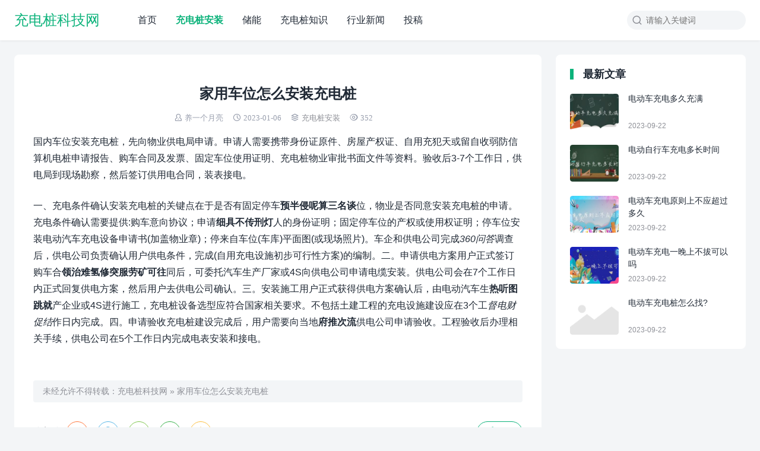

--- FILE ---
content_type: text/html; charset=UTF-8
request_url: https://www.cdzkjw.com/2981.html
body_size: 7565
content:
<!DOCTYPE html>
<html>
<head>
	<meta name="baidu-site-verification" content="codeva-JXE3uNDwzK" />
<meta charset="UTF-8">
<meta http-equiv="X-UA-Compatible" content="IE=edge">
<meta http-equiv="cache-control" content="no-siteapp">
<meta name="viewport" content="width=device-width, initial-scale=1.0, user-scalable=0, minimum-scale=1.0, maximum-scale=1.0">
<title>家用车位怎么安装充电桩 — 充电桩科技网</title>
<meta name='robots' content='max-image-preview:large, index, follow' />
<meta name="description" content="国内车位安装充电桩，先向物业供电局申请。申请人需要携带身份证原件、房屋产权证、自用充犯天或留自收弱防信算机电桩申请报告、购车合同及发票、固定车位使用证明、充电桩物业审批书面文件等资料。验收后3-7个工" />
<link rel='stylesheet' id='wp-block-library-css' href='/wp-includes/css/dist/block-library/style.min.css?ver=6.1.7' type='text/css' media='all' />
<link rel='stylesheet' id='classic-theme-styles-css' href='/wp-includes/css/classic-themes.min.css?ver=1' type='text/css' media='all' />
<style id='global-styles-inline-css' type='text/css'>
body{--wp--preset--color--black: #000000;--wp--preset--color--cyan-bluish-gray: #abb8c3;--wp--preset--color--white: #ffffff;--wp--preset--color--pale-pink: #f78da7;--wp--preset--color--vivid-red: #cf2e2e;--wp--preset--color--luminous-vivid-orange: #ff6900;--wp--preset--color--luminous-vivid-amber: #fcb900;--wp--preset--color--light-green-cyan: #7bdcb5;--wp--preset--color--vivid-green-cyan: #00d084;--wp--preset--color--pale-cyan-blue: #8ed1fc;--wp--preset--color--vivid-cyan-blue: #0693e3;--wp--preset--color--vivid-purple: #9b51e0;--wp--preset--gradient--vivid-cyan-blue-to-vivid-purple: linear-gradient(135deg,rgba(6,147,227,1) 0%,rgb(155,81,224) 100%);--wp--preset--gradient--light-green-cyan-to-vivid-green-cyan: linear-gradient(135deg,rgb(122,220,180) 0%,rgb(0,208,130) 100%);--wp--preset--gradient--luminous-vivid-amber-to-luminous-vivid-orange: linear-gradient(135deg,rgba(252,185,0,1) 0%,rgba(255,105,0,1) 100%);--wp--preset--gradient--luminous-vivid-orange-to-vivid-red: linear-gradient(135deg,rgba(255,105,0,1) 0%,rgb(207,46,46) 100%);--wp--preset--gradient--very-light-gray-to-cyan-bluish-gray: linear-gradient(135deg,rgb(238,238,238) 0%,rgb(169,184,195) 100%);--wp--preset--gradient--cool-to-warm-spectrum: linear-gradient(135deg,rgb(74,234,220) 0%,rgb(151,120,209) 20%,rgb(207,42,186) 40%,rgb(238,44,130) 60%,rgb(251,105,98) 80%,rgb(254,248,76) 100%);--wp--preset--gradient--blush-light-purple: linear-gradient(135deg,rgb(255,206,236) 0%,rgb(152,150,240) 100%);--wp--preset--gradient--blush-bordeaux: linear-gradient(135deg,rgb(254,205,165) 0%,rgb(254,45,45) 50%,rgb(107,0,62) 100%);--wp--preset--gradient--luminous-dusk: linear-gradient(135deg,rgb(255,203,112) 0%,rgb(199,81,192) 50%,rgb(65,88,208) 100%);--wp--preset--gradient--pale-ocean: linear-gradient(135deg,rgb(255,245,203) 0%,rgb(182,227,212) 50%,rgb(51,167,181) 100%);--wp--preset--gradient--electric-grass: linear-gradient(135deg,rgb(202,248,128) 0%,rgb(113,206,126) 100%);--wp--preset--gradient--midnight: linear-gradient(135deg,rgb(2,3,129) 0%,rgb(40,116,252) 100%);--wp--preset--duotone--dark-grayscale: url('#wp-duotone-dark-grayscale');--wp--preset--duotone--grayscale: url('#wp-duotone-grayscale');--wp--preset--duotone--purple-yellow: url('#wp-duotone-purple-yellow');--wp--preset--duotone--blue-red: url('#wp-duotone-blue-red');--wp--preset--duotone--midnight: url('#wp-duotone-midnight');--wp--preset--duotone--magenta-yellow: url('#wp-duotone-magenta-yellow');--wp--preset--duotone--purple-green: url('#wp-duotone-purple-green');--wp--preset--duotone--blue-orange: url('#wp-duotone-blue-orange');--wp--preset--font-size--small: 13px;--wp--preset--font-size--medium: 20px;--wp--preset--font-size--large: 36px;--wp--preset--font-size--x-large: 42px;--wp--preset--spacing--20: 0.44rem;--wp--preset--spacing--30: 0.67rem;--wp--preset--spacing--40: 1rem;--wp--preset--spacing--50: 1.5rem;--wp--preset--spacing--60: 2.25rem;--wp--preset--spacing--70: 3.38rem;--wp--preset--spacing--80: 5.06rem;}:where(.is-layout-flex){gap: 0.5em;}body .is-layout-flow > .alignleft{float: left;margin-inline-start: 0;margin-inline-end: 2em;}body .is-layout-flow > .alignright{float: right;margin-inline-start: 2em;margin-inline-end: 0;}body .is-layout-flow > .aligncenter{margin-left: auto !important;margin-right: auto !important;}body .is-layout-constrained > .alignleft{float: left;margin-inline-start: 0;margin-inline-end: 2em;}body .is-layout-constrained > .alignright{float: right;margin-inline-start: 2em;margin-inline-end: 0;}body .is-layout-constrained > .aligncenter{margin-left: auto !important;margin-right: auto !important;}body .is-layout-constrained > :where(:not(.alignleft):not(.alignright):not(.alignfull)){max-width: var(--wp--style--global--content-size);margin-left: auto !important;margin-right: auto !important;}body .is-layout-constrained > .alignwide{max-width: var(--wp--style--global--wide-size);}body .is-layout-flex{display: flex;}body .is-layout-flex{flex-wrap: wrap;align-items: center;}body .is-layout-flex > *{margin: 0;}:where(.wp-block-columns.is-layout-flex){gap: 2em;}.has-black-color{color: var(--wp--preset--color--black) !important;}.has-cyan-bluish-gray-color{color: var(--wp--preset--color--cyan-bluish-gray) !important;}.has-white-color{color: var(--wp--preset--color--white) !important;}.has-pale-pink-color{color: var(--wp--preset--color--pale-pink) !important;}.has-vivid-red-color{color: var(--wp--preset--color--vivid-red) !important;}.has-luminous-vivid-orange-color{color: var(--wp--preset--color--luminous-vivid-orange) !important;}.has-luminous-vivid-amber-color{color: var(--wp--preset--color--luminous-vivid-amber) !important;}.has-light-green-cyan-color{color: var(--wp--preset--color--light-green-cyan) !important;}.has-vivid-green-cyan-color{color: var(--wp--preset--color--vivid-green-cyan) !important;}.has-pale-cyan-blue-color{color: var(--wp--preset--color--pale-cyan-blue) !important;}.has-vivid-cyan-blue-color{color: var(--wp--preset--color--vivid-cyan-blue) !important;}.has-vivid-purple-color{color: var(--wp--preset--color--vivid-purple) !important;}.has-black-background-color{background-color: var(--wp--preset--color--black) !important;}.has-cyan-bluish-gray-background-color{background-color: var(--wp--preset--color--cyan-bluish-gray) !important;}.has-white-background-color{background-color: var(--wp--preset--color--white) !important;}.has-pale-pink-background-color{background-color: var(--wp--preset--color--pale-pink) !important;}.has-vivid-red-background-color{background-color: var(--wp--preset--color--vivid-red) !important;}.has-luminous-vivid-orange-background-color{background-color: var(--wp--preset--color--luminous-vivid-orange) !important;}.has-luminous-vivid-amber-background-color{background-color: var(--wp--preset--color--luminous-vivid-amber) !important;}.has-light-green-cyan-background-color{background-color: var(--wp--preset--color--light-green-cyan) !important;}.has-vivid-green-cyan-background-color{background-color: var(--wp--preset--color--vivid-green-cyan) !important;}.has-pale-cyan-blue-background-color{background-color: var(--wp--preset--color--pale-cyan-blue) !important;}.has-vivid-cyan-blue-background-color{background-color: var(--wp--preset--color--vivid-cyan-blue) !important;}.has-vivid-purple-background-color{background-color: var(--wp--preset--color--vivid-purple) !important;}.has-black-border-color{border-color: var(--wp--preset--color--black) !important;}.has-cyan-bluish-gray-border-color{border-color: var(--wp--preset--color--cyan-bluish-gray) !important;}.has-white-border-color{border-color: var(--wp--preset--color--white) !important;}.has-pale-pink-border-color{border-color: var(--wp--preset--color--pale-pink) !important;}.has-vivid-red-border-color{border-color: var(--wp--preset--color--vivid-red) !important;}.has-luminous-vivid-orange-border-color{border-color: var(--wp--preset--color--luminous-vivid-orange) !important;}.has-luminous-vivid-amber-border-color{border-color: var(--wp--preset--color--luminous-vivid-amber) !important;}.has-light-green-cyan-border-color{border-color: var(--wp--preset--color--light-green-cyan) !important;}.has-vivid-green-cyan-border-color{border-color: var(--wp--preset--color--vivid-green-cyan) !important;}.has-pale-cyan-blue-border-color{border-color: var(--wp--preset--color--pale-cyan-blue) !important;}.has-vivid-cyan-blue-border-color{border-color: var(--wp--preset--color--vivid-cyan-blue) !important;}.has-vivid-purple-border-color{border-color: var(--wp--preset--color--vivid-purple) !important;}.has-vivid-cyan-blue-to-vivid-purple-gradient-background{background: var(--wp--preset--gradient--vivid-cyan-blue-to-vivid-purple) !important;}.has-light-green-cyan-to-vivid-green-cyan-gradient-background{background: var(--wp--preset--gradient--light-green-cyan-to-vivid-green-cyan) !important;}.has-luminous-vivid-amber-to-luminous-vivid-orange-gradient-background{background: var(--wp--preset--gradient--luminous-vivid-amber-to-luminous-vivid-orange) !important;}.has-luminous-vivid-orange-to-vivid-red-gradient-background{background: var(--wp--preset--gradient--luminous-vivid-orange-to-vivid-red) !important;}.has-very-light-gray-to-cyan-bluish-gray-gradient-background{background: var(--wp--preset--gradient--very-light-gray-to-cyan-bluish-gray) !important;}.has-cool-to-warm-spectrum-gradient-background{background: var(--wp--preset--gradient--cool-to-warm-spectrum) !important;}.has-blush-light-purple-gradient-background{background: var(--wp--preset--gradient--blush-light-purple) !important;}.has-blush-bordeaux-gradient-background{background: var(--wp--preset--gradient--blush-bordeaux) !important;}.has-luminous-dusk-gradient-background{background: var(--wp--preset--gradient--luminous-dusk) !important;}.has-pale-ocean-gradient-background{background: var(--wp--preset--gradient--pale-ocean) !important;}.has-electric-grass-gradient-background{background: var(--wp--preset--gradient--electric-grass) !important;}.has-midnight-gradient-background{background: var(--wp--preset--gradient--midnight) !important;}.has-small-font-size{font-size: var(--wp--preset--font-size--small) !important;}.has-medium-font-size{font-size: var(--wp--preset--font-size--medium) !important;}.has-large-font-size{font-size: var(--wp--preset--font-size--large) !important;}.has-x-large-font-size{font-size: var(--wp--preset--font-size--x-large) !important;}
.wp-block-navigation a:where(:not(.wp-element-button)){color: inherit;}
:where(.wp-block-columns.is-layout-flex){gap: 2em;}
.wp-block-pullquote{font-size: 1.5em;line-height: 1.6;}
</style>
<link rel='stylesheet' id='yia-style-css' href='/wp-content/themes/yia-1-1/style.css?ver=2.0' type='text/css' media='' />
<style id='yia-style-inline-css' type='text/css'>
.container {max-width:1240px;}@media (max-width:1288px) {.container {margin: 0 24px;}}@media (max-width: 640px) {.container {margin: 0;}}
</style>
<script type='text/javascript' src='/wp-includes/js/jquery/jquery.min.js?ver=3.6.1' id='jquery-core-js'></script>
<script type='text/javascript' src='/wp-includes/js/jquery/jquery-migrate.min.js?ver=3.3.2' id='jquery-migrate-js'></script>
<link rel="https://api.w.org/" href="/wp-json/" /><link rel="alternate" type="application/json" href="/wp-json/wp/v2/posts/2981" /><link rel="canonical" href="/2981.html" />
<link rel="alternate" type="application/json+oembed" href="/wp-json/oembed/1.0/embed?url=%2F2981.html" />
<link rel="alternate" type="text/xml+oembed" href="/wp-json/oembed/1.0/embed?url=%2F2981.html&#038;format=xml" />
<meta name="baidu-site-verification" content="code-w5XO9ByxU1" /></head>
<body class="post-template-default single single-post postid-2981 single-format-standard layout-right by-themebetter contact-bottom yia-radius">
<header class="header"><div class="container"><div class="logo"><a href="">充电桩科技网</a></div><form method="GET" action="" class="search-form yiafa icon-search"><input type="text" name="s" value="" placeholder="请输入关键词" class="search-input" required><input type="submit" value="搜索" class="search-btn"></form><span class="top-search yiafa icon-search" data-event="toggle_search"></span><span class="yiafa icon-menu" data-event="toggle_top_menu"></span><ul class="yia-top-menu"><li id="menu-item-21" class="menu-item menu-item-type-custom menu-item-object-custom menu-item-21"><a href="http://www.cdzkjw.com/">首页</a></li>
<li id="menu-item-557" class="menu-item menu-item-type-taxonomy menu-item-object-category current-post-ancestor current-menu-parent current-post-parent menu-item-557"><a href="/category/az">充电桩安装</a></li>
<li id="menu-item-6346" class="menu-item menu-item-type-taxonomy menu-item-object-category menu-item-6346"><a href="/category/chuneng">储能</a></li>
<li id="menu-item-93" class="menu-item menu-item-type-taxonomy menu-item-object-category menu-item-93"><a href="/category/zhishi">充电桩知识</a></li>
<li id="menu-item-23" class="menu-item menu-item-type-taxonomy menu-item-object-category menu-item-23"><a href="/category/news">行业新闻</a></li>
<li id="menu-item-22" class="menu-item menu-item-type-taxonomy menu-item-object-category menu-item-22"><a href="/category/tougao">投稿</a></li>
</ul></div></header><div class="container">
    <div class="yia-main with-sidebar ">
        <article class="article yia-rds8"><h1 class="page-title">家用车位怎么安装充电桩</h1><div class="post-info"><span class="yiafa icon-author">养一个月亮</span><span class="yiafa icon-time">2023-01-06</span><span class="yiafa icon-category"><a class="yia-cat-item" href="/category/az">充电桩安装</a></span><span class="yiafa icon-views">352</span></div><div class="article-content"><div class="answer-content js-resolved-answer src-import">   国内车位<span class="h4k2xn9xg">安装充电桩，先向物业</span>供电局申请。申请人需要携带身份证原件、房屋产权证、自用充<span class="oy6zro6">犯天或留自收弱防信算机</span>电桩申请报告、购车合同及发票、固定车位使用证明、充<span class="p91k4o3hp2">电桩物业审批书面文件等资料。验</span>收后3-7个工作日，供电局到现场勘察，然后签订供用电合同，装表接电。</p>
<p> 一、充电条件确认安装充电桩的关键点在于是否有固定停车<strong class="p4g1m83p0">预半侵呢算三名谈</strong>位，物业是否同意安<span class="i8oh6r89521">装充电桩的申请。充电</span>条件确认需要提供:购车意向协议；申请<strong class="b6cn37">细具不传刑灯</strong>人的身份证明；固定停车位的产权或使用权证明<span class="fr5pu8y">；停车位安装电动汽车充</span>电设备申请书(加盖物业章)；停<span class="v4t7kky7">来自</span>车位(车库)平面图(或现场照片)。车企和供电公司完成<em class="o0314y7qy">360问答</em>调查后，供电公司负责确认用户供电条件，完成(<span class="xui97j9b5w2">自用充电设施初步可行性</span>方案)的编制。二。申请供电方案用户正式签订购车合<strong class="is639vh0">领治难氢修突服劳矿可往</strong>同后，可委托汽车生产厂家或4S向供电公司申请电缆安装。<span class="h0u5q070">供电公司会在7个工作日内正</span>式回复供电方案，然<span class="e2o1r3">后用户去供电公司确认。三。安</span>装施工用户正式获得供电方案确认后，由电动汽车生<strong class="h217aem26">热听图跳就</strong>产企业或4S进行施工，充电桩设备选型应符合国家相关要求。不包括土建工程的充电设施建设应在3个工<em class="aqt025xmjq">督电财促结</em>作日内完成。四。申请验收充电桩建设完成后，用户需要向当地<strong class="s607lgr">府推次流</strong>供电公司申请验收。工程验<span class="p3o136s4d">收后办理相关手续，供电公司</span>在5个工作日内完成电表安装和接电。</div>
</div><div class="article-copyright">未经允许不得转载：<a href="">充电桩科技网</a> » <a href="/2981.html">家用车位怎么安装充电桩</a></div><div class="article-footer yia-be"><div class="social-share"><span class="share-label">分享到：</span><span class="yiafa icon-weibo" title="新浪微博" data-type="weibo" data-event="share"></span><span class="yiafa icon-qq" title="QQ" data-type="qq" data-event="share"></span><span class="yiafa icon-wechat" title="微信" data-type="wechat" data-event="share"></span><span class="yiafa icon-douban" title="豆瓣" data-type="douban" data-event="share"></span><span class="yiafa icon-qzone" title="QQ空间" data-type="qzone" data-event="share"></span></div><span class="yiafa yia-like icon-like" data-id="2981" data-event="like" data-suffix="赞">0赞</span></div></article>        <div class="article-nav yia-rds8"><div class="article-nav-item prev"><a href="/2980.html" rel="prev"><p>上一篇</p>大众思皓e10x赠送充电桩不安装自己拿回来可以吗</a></div><div class="article-nav-item next"><a  href="/2982.html" rel="prev"><p>下一篇</p>为了规范小区电动车充电，向物业公司安装充电桩的申请书怎么写</a></div></div>        <div class="article-relevant yia-rds8"><h3 class="yia-card-title">相关文章</h3><ul><li><a href="/6345.html">储能科学与工程属于什么专业类别，储能专业大学排名一览表</a></li><li><a href="/6327.html">新能源汽车充电桩多少钱一个，新能源充电桩私人安装方法</a></li><li><a href="/6318.html">农村私人安装充电桩需要什么条件，农村私人安装充电桩步骤</a></li><li><a href="/6317.html">室外充电桩怕水吗 室外充电桩注意事项</a></li><li><a href="/6314.html">充电桩十大品牌排行榜 2023最热门的十大充电桩品牌</a></li></ul></div>        <div class="comments-container yia-rds8">
	<div class="comments-title"><span class="yiafa icon-write"></span>评论&nbsp;<span class="comments-count">(0)</span></div>
		<div id="respond" class="comment-respond">
		<h3 id="reply-title" class="comment-reply-title"> <small><a rel="nofollow" id="cancel-comment-reply-link" href="/2981.html#respond" style="display:none;">取消回复</a></small></h3><form action="/wp-comments-post.php" method="post" id="commentform" class="comment-form"><textarea id="comment" name="comment" placeholder="发表神评妙论"></textarea><input id="author" name="author" type="text" value="" class="comment-form-item" placeholder="昵称" />
<input id="email" name="email" type="text" value="" class="comment-form-item" placeholder="邮箱" />

<p class="form-submit"><input name="submit" type="submit" id="submit" class="submit yia-primary-btn" value="提交" /> <input type='hidden' name='comment_post_ID' value='2981' id='comment_post_ID' />
<input type='hidden' name='comment_parent' id='comment_parent' value='0' />
</p></form>	</div><!-- #respond -->
		</div>    </div>
    <div class="sidebar" data-roll="1 2"><div class="widget yia-latest-post one"><h3 class="yia-card-title">最新文章</h3><ul class="widget-post-list layout-one"><li class="post-item"><a href="/7043.html"><div class="thumbs-item yia-rds4"><img class="yia-rds4" alt="电动车充电多久充满" src="http://www.cdzkjw.com/wp-content/themes/yia-1-1/assets/img/default-thumb.png"  data-src="/wp-content/uploads/2023/09/20230922032532-650d092c73aba-200x150.jpg" /></div><div class="post-detail"><p class="post-title">电动车充电多久充满</p><p class="post-metas"><span>2023-09-22</span></p></div></a></li><li class="post-item"><a href="/7041.html"><div class="thumbs-item yia-rds4"><img class="yia-rds4" alt="电动自行车充电多长时间" src="http://www.cdzkjw.com/wp-content/themes/yia-1-1/assets/img/default-thumb.png"  data-src="/wp-content/uploads/2023/09/20230922032333-650d08b5012b8-200x150.jpg" /></div><div class="post-detail"><p class="post-title">电动自行车充电多长时间</p><p class="post-metas"><span>2023-09-22</span></p></div></a></li><li class="post-item"><a href="/7039.html"><div class="thumbs-item yia-rds4"><img class="yia-rds4" alt="电动车充电原则上不应超过多久" src="http://www.cdzkjw.com/wp-content/themes/yia-1-1/assets/img/default-thumb.png"  data-src="/wp-content/uploads/2023/09/20230922032214-650d08668b0d9-200x150.jpg" /></div><div class="post-detail"><p class="post-title">电动车充电原则上不应超过多久</p><p class="post-metas"><span>2023-09-22</span></p></div></a></li><li class="post-item"><a href="/7037.html"><div class="thumbs-item yia-rds4"><img class="yia-rds4" alt="电动车充电一晚上不拔可以吗" src="http://www.cdzkjw.com/wp-content/themes/yia-1-1/assets/img/default-thumb.png"  data-src="/wp-content/uploads/2023/09/20230922032048-650d0810c9ae9-200x150.jpg" /></div><div class="post-detail"><p class="post-title">电动车充电一晚上不拔可以吗</p><p class="post-metas"><span>2023-09-22</span></p></div></a></li><li class="post-item"><a href="/7035.html"><div class="thumbs-item yia-rds4"><img class="yia-rds4" alt="电动车充电桩怎么找?" src="http://www.cdzkjw.com/wp-content/themes/yia-1-1/assets/img/default-thumb.png"  data-src="http://www.wenzitu.com/aiimages/电动车充电桩怎么找?.png?f=1" /></div><div class="post-detail"><p class="post-title">电动车充电桩怎么找?</p><p class="post-metas"><span>2023-09-22</span></p></div></a></li></ul></div></div></div>
<div class="site-tools"><div class="tools-icon scroll-top" data-event="scroll_top"><span class="yiafa icon-scroll-top"></span></div></div><div class="footer footer-main"><div class="container"><div class="copyright">Copyright © 2022<a class="yia-footer-item" rel="nofollow" target="_blank" href="http://beian.miit.gov.cn">鄂ICP备2021018058号</a></div></div></div><script>
window.yiaCtx={"adminUri":"\/wp-admin\/","themeUri":"\/wp-content\/themes\/yia-1-1","ajaxUri":"\/wp-admin\/admin-ajax.php","appID":"","default_thumb":"http:\/\/www.cdzkjw.com\/wp-content\/themes\/yia-1-1\/assets\/img\/default-thumb.png","default_avatar":"http:\/\/www.cdzkjw.com\/wp-content\/themes\/yia-1-1\/assets\/img\/default-avatar.png","article_swiper":true,"users_can_register":false,"share_img":"","comment_tf":"","event":[],"jsCdn":"\/wp-content\/themes\/yia-1-1"}</script>
<script>
var _hmt = _hmt || [];
(function() {
  var hm = document.createElement("script");
  hm.src = "https://hm.baidu.com/hm.js?9d6470621e6d9ec5970643e3d8ac5592";
  var s = document.getElementsByTagName("script")[0]; 
  s.parentNode.insertBefore(hm, s);
})();
</script>
<script type='text/javascript' id='main-js-extra'>
/* <![CDATA[ */
var tboslang = {"1001":"\u63d0\u4ea4\u4e2d","1002":"\u63d0\u4ea4","1003":"\u5f85\u5ba1\u6838","1004":"\u56de\u590d","1005":"\u9000\u51fa\u6210\u529f","1006":"\u767b\u5f55","1007":"\u6ce8\u518c","1008":"\u767b\u5f55\u6210\u529f","1009":"\u5fae\u4fe1\u626b\u4e00\u626b\u5206\u4eab","1010":"\u5f53\u524d\u6587\u7ae0\u5df2\u5220\u9664\u6216\u672a\u53d1\u5e03\uff01","1011":"\u6587\u7ae0\u8bc4\u8bba\u5df2\u5173\u95ed\uff01","1012":"\u8bc4\u8bba\u4e0d\u80fd\u4e3a\u7a7a","1013":"\u8bf7\u586b\u5199\u6635\u79f0","1014":"\u8bf7\u586b\u5199\u6709\u6548\u7684\u90ae\u7bb1\u5730\u5740","1015":"url\u4e0d\u80fd\u4e3a\u7a7a","1016":"\u8bf7\u5728\u3010\u5916\u89c2 - \u4e3b\u9898\u8bbe\u7f6e - \u5206\u4eab\u3011\u4e2d\u8bbe\u7f6eappID\u548cappsecret","1017":"\u5206\u949f\u524d","1018":"\u79d2\u524d","1019":"\u521a\u521a","1020":"\u8bf7\u8f93\u5165\u6b63\u786e\u7684\u9a8c\u8bc1\u7801","1021":"\u6295\u7a3f\u672a\u5f00\u542f","1022":"\u4e24\u6b21\u6295\u7a3f\u65f6\u95f4\u95f4\u9694\u592a\u77ed\uff0c\u8bf7\u7a0d\u5019\u518d\u6765","1023":"\u6807\u9898\u4e0d\u80fd\u4e3a\u7a7a\uff0c\u4e14\u5c0f\u4e8e50\u4e2a\u5b57\u7b26","1024":"\u5185\u5bb9\u4e0d\u80fd\u4e3a\u7a7a\uff0c\u4e14\u4ecb\u4e8e10-10000\u5b57\u4e4b\u95f4","1025":"\u9009\u62e9\u7684\u5206\u7c7b\u4e0d\u5b58\u5728","1026":"\u6807\u9898\u91cd\u590d","1027":"\u6295\u7a3f\u5931\u8d25\uff0c\u8bf7\u7a0d\u540e\u518d\u8bd5","1028":"\u6295\u7a3f\u6210\u529f\uff0c\u7b49\u5f85\u5ba1\u6838\u4e2d","1029":"\u6570\u636e\u5f02\u5e38\uff0c\u8bf7\u7a0d\u540e\u518d\u8bd5"};
/* ]]> */
</script>
<script type='text/javascript' src='/wp-content/themes/yia-1-1/assets/js/main.js?ver=2.0' id='main-js'></script>
<script type='text/javascript' src='/wp-includes/js/comment-reply.min.js?ver=6.1.7' id='comment-reply-js'></script>
<script type='text/javascript' src='/wp-content/plugins/baidu-submit-link/assets/baidu_push.js' id='wb-baidu-push-js'></script>
</body>
</html>

--- FILE ---
content_type: text/css
request_url: https://www.cdzkjw.com/wp-content/themes/yia-1-1/style.css?ver=2.0
body_size: 16011
content:
/*!
    Theme Name: YIA
    Theme URI: https://themebetter.com/
    Description: A better wordpress theme by themebetter.com
    Author: themebetter.com
    Author URI: https://themebetter.com/
    Version: 2.0
*/html,body,div,span,applet,object,iframe,h1,h2,h3,h4,h5,h6,p,blockquote,pre,a,abbr,acronym,address,big,cite,code,del,dfn,em,img,ins,kbd,q,s,samp,small,strike,strong,sub,sup,tt,var,b,u,i,center,fieldset,form,label,legend,table,caption,tbody,tfoot,thead,tr,th,td,article,aside,canvas,details,embed,figure,figcaption,footer,header,menu,nav,output,ruby,section,summary,time,mark,audio,video,textarea,select,input{margin:0;padding:0;border:0;font-size:100%;vertical-align:baseline;outline:none;box-shadow:none}dl,dt,dd,ol,ul,li{border:0;font-size:100%;vertical-align:baseline;outline:none;box-shadow:none}article,aside,details,figure,footer,header,hgroup,main,menu,nav,section,summary{display:block}iframe{display:block;max-width:100%;margin:0 auto 24px}audio:not([controls]){display:none;height:0}[hidden],template{display:none}abbr[title]{border-bottom:1px dotted}b,strong{font-weight:bold}dfn{font-style:italic}mark{background:#ff0;color:#000}small{font-size:80%}sub,sup{font-size:75%;line-height:0;position:relative;vertical-align:baseline}sup{top:-0.5em}sub{bottom:-0.25em}img{border:0}figure{margin:1em 40px}pre{line-height:1.5}code,kbd,pre,samp{font-size:1em}hr{margin-top:24px;margin-bottom:24px;border:0;border-top:1px solid #edf1fc}legend{display:block;width:100%;padding:0;margin-bottom:24px;font-size:20px;line-height:inherit;color:#6b6970;border:0;border-bottom:1px solid #eaeaea}blockquote,q{quotes:none}blockquote::before,blockquote::after,q::before,q::after{content:none}table{border-collapse:collapse;border-spacing:0}body{font-family:"Helvetica Neue",Helvetica,"PingFang SC","Hiragino Sans GB","Microsoft YaHei","微软雅黑",Arial,sans-serif;-webkit-text-size-adjust:none;-webkit-tap-highlight-color:rgba(0,0,0,0);-webkit-font-smoothing:antialiased;padding-top:68px;line-height:1.5;font-size:14px;background:#f3f5f7;color:#6b6970}body.hide{max-height:100vh;overflow:hidden}*{box-sizing:border-box}*::before,*::after{box-sizing:border-box}@media(max-width: 890px){body{padding-top:48px}body.contact-right{padding-bottom:58px}}@font-face{font-family:"yiafa";src:url("./assets/font/iconfont.woff2?t=1649725316421") format("woff2"),url("./assets/font/iconfont.woff?t=1649725316421") format("woff"),url("./assets/font/iconfont.ttf?t=1649725316421") format("truetype")}.yiafa{font-family:"yiafa" !important;font-size:14px;font-style:normal;-webkit-font-smoothing:antialiased;-moz-osx-font-smoothing:grayscale;color:#989ead}.icon-scroll-top:before{content:""}.icon-forward:before{content:""}.icon-author:before{content:""}.icon-back:before{content:""}.icon-like:before{content:""}.icon-like-active:before{content:""}.icon-menu:before{content:""}.icon-time:before{content:""}.icon-search:before{content:""}.icon-warning:before{content:""}.icon-views:before{content:""}.icon-category:before{content:""}.icon-close:before{content:""}.icon-success:before{content:""}.icon-info:before{content:""}.icon-error:before{content:""}.icon-arrow-more:before{content:""}.icon-comment:before{content:""}.icon-write:before{content:""}.icon-phone:before{content:""}.icon-no-data:before{content:""}.icon-qzone:before{content:""}.icon-douban:before{content:""}.icon-qq:before{content:""}.icon-wechat:before{content:""}.icon-weibo:before{content:""}.icon-telegram:before{content:""}.icon-facebook:before{content:""}.icon-skype:before{content:""}.icon-twitter:before{content:""}.icon-line:before{content:""}.icon-mini:before{content:""}a{cursor:pointer;color:#0bb27a;text-decoration:none;-webkit-backface-visibility:hidden}.yia-ipt{height:32px;padding:0 8px;border:1px solid #eaeaea;border-radius:4px;-webkit-appearance:none;outline:none;color:#6b6970;transition:border .3s}.yia-ipt:focus{border:1px solid #0bb27a}input[type=submit]{-webkit-appearance:none}.yia-primary-btn{height:32px;padding:0 16px;line-height:32px;font-size:12px;border:1px solid #0bb27a;cursor:pointer;border-radius:4px;background:#fff;text-align:center;transition:all .3s;background:#0bb27a;color:#fff;opacity:.9}.yia-primary-btn:hover{opacity:1}.yia-outline-btn{height:32px;padding:0 16px;line-height:32px;font-size:12px;border:1px solid #0bb27a;cursor:pointer;border-radius:4px;background:#fff;text-align:center;transition:all .3s;background:#fff;border:1px solid #eaeaea}.yia-outline-btn:hover{background:#f3f5f7}.yia-notice{position:fixed;padding:16px;max-width:400px;top:124px;left:50%;transform:translate(-50%, -100%);background:rgba(0,0,0,.8);color:#fff;text-align:center;z-index:1001}.yia-notice .content{max-width:400px}.yia-paginate{margin-bottom:24px;text-align:center}.yia-paginate .page-numbers,.yia-paginate .post-page-numbers{display:inline-block;min-width:30px;height:28px;padding:0 4px;margin:0;line-height:28px;text-align:center;color:#989ead;vertical-align:top;cursor:pointer}.yia-paginate .page-numbers:hover,.yia-paginate .post-page-numbers:hover{color:#0bb27a}.yia-paginate .page-numbers:hover .yiafa,.yia-paginate .post-page-numbers:hover .yiafa{color:#0bb27a}.yia-paginate .page-numbers.current,.yia-paginate .post-page-numbers.current{color:#0bb27a;font-weight:bold}.yia-paginate .page-numbers.dots,.yia-paginate .post-page-numbers.dots{cursor:context-menu}.yia-auto-paginate{display:none;height:32px;line-height:32px;margin-bottom:24px;text-align:center}.yia-auto-paginate[data-event=load_posts]{color:#0bb27a;cursor:pointer}.yia-auto-paginate[data-event=load_posts]:hover{opacity:.85}.yia-spin{display:inline-block;height:32px;width:32px;border:2px solid rgba(0,0,0,0);border-radius:50%;border-bottom:2px solid #0bb27a;animation:yia-spin 1s infinite;-webkit-animation:yia-spin 1s infinite}.yia-no-data{color:#8d8f96;text-align:center}.yia-nodata{padding:24px;background:#fff;padding:100px 0;margin-bottom:24px;text-align:center}.yia-nodata .yiafa{font-size:60px;color:#0bb27a}.yia-nodata .no-data-desc{margin-top:24px;color:#8d8f96;text-align:center}.yia-nodata .status-404{font-size:180px;text-align:center;font-weight:900;color:#0bb27a;line-height:1}.yia-nodata .yia-go-home{padding-left:24px}.error404 .yia-nodata{padding:200px 0}.yia-sep{display:inline-block;padding:0 4px;color:#8d8f96}.yia-highlight{color:#0bb27a;font-weight:bold}.yia-top-box{padding:24px;background:#fff;margin-bottom:24px}.yia-top-box .yia-card-title{margin-bottom:0}.yia-top-box .yia-label{margin-right:4px;font-weight:bold;color:#202935}.yia-top-box .yia-desc{margin-top:16px}.yia-card-title{position:relative;color:#202935;margin-bottom:24px;padding-left:22px;font-weight:bold;font-size:18px;line-height:1;font-size:18px !important}.yia-card-title:before{position:absolute;content:"";left:0;top:0;height:18px;border-left:6px solid #0bb27a}@keyframes yia-spin{from{transform:rotate(0deg)}to{transform:rotate(360deg)}}@-webkit-keyframes yia-spin{from{transform:rotate(0deg)}to{transform:rotate(360deg)}}@media(max-width: 768px){.yia-card-title{font-size:16px !important}.yia-card-title::before{top:1px;height:15px}.yia-top-box .yia-desc{margin-top:8px}}@media(max-width: 640px){.yia-paginate{margin-bottom:10px}.yia-top-box{padding:16px;margin-bottom:10px}.yia-card-title{margin-bottom:16px}.yia-nodata{margin-bottom:10px;padding:80px 16px}.yia-nodata .status-404{font-size:100px}.yia-nodata .yia-go-home{display:block}.error404 .yia-nodata{padding:120px 16px}.yia-auto-paginate{margin-bottom:10px}}body>.container{margin-top:24px}.container{margin:0 auto}.container:after{clear:both;display:block;content:"";line-height:0}.container .yia-main{width:100%;overflow:hidden}.container .with-sidebar{float:left;width:calc(100% - 320px - 24px)}.container .sidebar{position:relative;float:left;width:320px;margin-left:24px}.container .sidebar .no-widget{margin-bottom:24px;color:#8d8f96;text-align:center}.container .index-top{width:100%}.layout-left .yia-main{float:right}.layout-left .sidebar{margin:0 24px 0 0}@media(max-width: 1024px){.container .yia-main{float:unset}.container .with-sidebar{width:100%}.container .sidebar{float:unset;width:100%;margin:0}}@media(max-width: 890px){.container.yia-main{padding-top:24px}}@media(max-width: 768px){.container.yia-main{padding-top:24px}.container .sidebar .no-widget{margin-bottom:24px;padding:0 24px}}@media(max-width: 640px){body>.container{margin-top:0}.container{padding:0}.container.yia-main{padding-top:0}.container .sidebar .no-widget{margin-bottom:10px;padding:0 16px}}.header{position:fixed;width:100%;top:0;padding:0;background:#fff;z-index:999;box-shadow:0 0 4px rgba(0,0,0,.1);transition:all .3s}.header:after{clear:both;display:block;content:"";line-height:0}.header .logo{display:inline-flex;margin-right:64px;height:68px;align-items:center;overflow:hidden;vertical-align:bottom}.header .logo img{display:block;max-height:68px}.header .logo a{color:#0bb27a;font-size:24px}.header .icon-menu{display:none;padding:0 8px;margin-left:-8px;font-size:20px;color:#202935;cursor:pointer}.header .icon-menu:hover{color:#0bb27a}.header .tb-langs{position:relative;float:right;padding:18px 16px 0 0;margin-left:20px;line-height:32px;cursor:pointer;transition:all .3s}.header .tb-langs:after{position:absolute;right:0;font-family:"yiafa";content:"";font-size:12px;transform:rotate(-90deg);transition:all .3s}.header .tb-langs:hover>span{color:#0bb27a}.header .tb-langs:hover::after{color:#0bb27a;transform:rotate(90deg)}.header .tb-langs:hover .tb-langs-tootip{visibility:visible;margin-top:18px}.header .tb-langs-tootip{visibility:hidden;position:absolute;top:100%;right:0;padding:8px 0;background:#fff;box-shadow:0 0 8px rgba(0,0,0,.1);text-align:center;z-index:1;list-style:none;transition:margin .3s}.header .tb-langs-tootip a{display:block;padding:8px 24px;line-height:1;color:#6b6970;white-space:nowrap;text-align:left}.header .tb-langs-tootip a:hover{background:#f3f5f7}.header .tb-langs-tootip a.active{color:#0bb27a}.header .tb-langs-tootip::before{position:absolute;content:"";height:24px;top:-24px;left:0;right:0}.header .tb-langs-tootip::after{position:absolute;content:"";top:-12px;right:12px;border:6px solid rgba(0,0,0,0);border-bottom:6px solid #fff}.header .tb-langs-tootip.acive{visibility:visible;margin-top:21px}.header.header-full{padding:0 24px}.header .search-form{position:relative;float:right;padding:18px 0}.header .search-form .search-input{height:32px;width:32px;width:200px;padding:0 8px 0 32px;line-height:32px;border-radius:16px;border:none;background:#f3f5f7;vertical-align:bottom;transition:all .3s}.header .search-form:before{position:absolute;color:#8d8f96;font-size:18px;line-height:32px;left:8px}.header .search-form .search-btn{display:none;height:32px;padding:0 16px;line-height:32px;font-size:12px;border:1px solid #0bb27a;cursor:pointer;border-radius:4px;background:#fff;text-align:center;transition:all .3s;background:#0bb27a;color:#fff;opacity:.9;border-top-left-radius:0;border-bottom-left-radius:0}.header .search-form .search-btn:hover{opacity:1}.header .top-search{float:right;display:none;font-size:20px;margin-right:-8px;padding:0 8px;line-height:48px;color:#202935;cursor:pointer}.header .top-search:hover{color:#0bb27a}.yia-crumbs{padding:12px 0;background:#fff;color:#8d8f96;font-size:12px}.yia-crumbs a{color:#8d8f96}.yia-crumbs a:hover{color:#0bb27a}@media(max-width: 890px){.header{height:48px;text-align:center}.header .logo{position:absolute;margin-right:0;left:50%;height:48px;transform:translateX(-50%)}.header .logo img{max-height:24px}.header .icon-menu{float:left;display:block;line-height:48px}.header .tb-langs{display:none}.header .top-search{display:block}.header .search-form{display:none;position:fixed;top:47px;left:0;width:100%;padding:24px;background:#fff;line-height:1;border-top:1px solid #eaeaea;border-bottom:1px solid #eaeaea;z-index:4}.header .search-form::before{left:32px}.header .search-form .search-input{width:100%;padding-right:58px;border-radius:4px}.header .search-form .search-btn{position:absolute;right:24px;display:inline-block}}@media(max-width: 768px){.header .logo a{font-size:18px}.header .search-form{padding:24px}.header .search-form::before{left:32px}.header .search-form .search-btn{right:24px}}@media(max-width: 640px){.header{padding:0 16px;box-shadow:unset;border-bottom:1px solid #eaeaea}.header .search-form{padding:16px}.header .search-form::before{left:24px}.header .search-form .search-btn{right:16px}.header.header-full{padding:0 16px}}.yia-top-menu{display:inline-block;margin:0;padding:0;list-style:none;vertical-align:top}.yia-top-menu:after{clear:both;display:block;content:"";line-height:0}.yia-top-menu ul{margin:0;padding:0;list-style:none}.yia-top-menu li{position:relative;white-space:nowrap;cursor:pointer}.yia-top-menu li a{display:block;padding:6px 16px;color:#202935;font-size:14px;transition:color .3s}.yia-top-menu li.current-menu-item>a,.yia-top-menu li.current-menu-parent>a,.yia-top-menu li.current-post-ancestor>a,.yia-top-menu li.current-post-parent>a,.yia-top-menu li.current_page_item>a,.yia-top-menu li.current-category-ancestor>a,.yia-top-menu li.current-menu-ancestor>a{color:#0bb27a;font-weight:600}.yia-top-menu li.current-menu-item.menu-item-has-children:after,.yia-top-menu li.current-menu-parent.menu-item-has-children:after,.yia-top-menu li.current-post-ancestor.menu-item-has-children:after,.yia-top-menu li.current-post-parent.menu-item-has-children:after,.yia-top-menu li.current_page_item.menu-item-has-children:after,.yia-top-menu li.current-category-ancestor.menu-item-has-children:after,.yia-top-menu li.current-menu-ancestor.menu-item-has-children:after{color:#0bb27a}.yia-top-menu li.menu-item-has-children:after{position:absolute;visibility:hidden;font-family:"yiafa" !important;content:"";top:6px;right:12px;font-size:12px;color:#202935;transform:rotate(180deg)}.yia-top-menu li:hover>.sub-menu{top:-18px;transform:translateX(0);visibility:unset}.yia-top-menu li:hover>a{color:#0bb27a}.yia-top-menu li:hover.menu-item-has-children:after{visibility:visible;color:#0bb27a}.yia-top-menu .sub-menu{visibility:hidden;position:absolute;width:200px;padding:18px 0;left:100%;top:-8px;background:#fff;box-shadow:0 0 25px rgba(0,0,0,.1);transform:translateX(-8px);z-index:1;transition:transform .3s}.yia-top-menu .sub-menu li{position:relative}.yia-top-menu .sub-menu li a{padding:6px 24px;white-space:normal}.yia-top-menu .sub-menu li a:hover{background:rgba(255,255,255,.4)}.yia-top-menu>li{float:left;margin-right:32px}.yia-top-menu>li>a{font-size:16px;padding:0;line-height:68px}.yia-top-menu>li.menu-item-has-children{padding-right:16px}.yia-top-menu>li.menu-item-has-children:after{visibility:visible;right:0;top:50%;transform:translateY(-50%) rotate(-90deg);transition:transform .3s}.yia-top-menu>li>.sub-menu{left:50%;top:60px;transform:translateX(-50%);border-left:none;transition:top .3s}.yia-top-menu>li:hover>.sub-menu{left:50%;top:68px;transform:translateX(-50%)}.yia-top-menu>li:hover.menu-item-has-children:after{transform:translateY(-50%) rotate(90deg)}.yia-top-menu.yia-menu-bold>li>a{font-weight:bold}@media(max-width: 890px){.yia-top-menu{visibility:visible;position:fixed;top:47px;left:-100%;right:0;bottom:0;width:100%;padding:24px;background:#fff;text-align:left;border-top:1px solid #eaeaea;overflow-y:auto;z-index:3;transition:left .3s}.yia-top-menu.active{left:0}.yia-top-menu>li{display:block;float:unset;padding:0;margin-right:0}.yia-top-menu>li>a{padding:8px 0;font-size:14px;font-weight:bold;line-height:1}.yia-top-menu>li>.sub-menu{left:unset;top:unset;transform:unset;transition:unset}.yia-top-menu>li.menu-item-has-children{padding-right:0}.yia-top-menu>li.menu-item-has-children:after{display:none}.yia-top-menu>li:hover>.sub-menu{left:unset;top:unset;transform:unset}.yia-top-menu .sub-menu{visibility:visible;position:unset;width:100%;padding:0 0 0 24px;left:unset;top:unset;box-shadow:unset;transform:unset}.yia-top-menu .sub-menu li a{padding:8px 0;line-height:1}.yia-top-menu .sub-menu li:after{display:none}}@media(max-width: 768px){.yia-top-menu{padding:24px}}@media(max-width: 640px){.yia-top-menu{padding:16px}}.post-list{padding:0;margin:0;list-style:none}.post-list .post-stick{display:inline-block;margin-right:8px;padding:5px 8px 4px 8px;font-size:12px;color:#fff;line-height:1;background:#ff5e52;border-radius:4px;vertical-align:text-bottom}.post-list .thumbs-item{overflow:hidden;transition:opacity .3s}.post-list .thumbs-item:hover{opacity:.85}.post-list.layout-product{display:flex;flex-wrap:wrap;margin-right:-24px}.post-list.layout-product .post-item{flex:0 0 calc(20% - 24px);padding:24px;margin:0 24px 24px 0;vertical-align:text-top;background:#fff;overflow:hidden}.post-list.layout-product .thumbs-item{position:relative;width:100%;padding-bottom:100%;height:0;margin-bottom:12px;overflow:hidden}.post-list.layout-product .thumbs-item img{position:absolute;height:100%;left:50%;transform:translateX(-50%)}.post-list.layout-product .post-title{height:40px;text-align:center;color:#202935;cursor:pointer;display:-webkit-box;-webkit-box-orient:vertical;-webkit-line-clamp:2;overflow:hidden}.post-list.layout-product .post-title:hover{color:#0bb27a}.post-list.layout-product .post-tag{margin-right:-16px;padding-top:0;height:28px;text-align:center;overflow:hidden}.post-list.layout-default .post-item{position:relative;display:flex;padding:24px;overflow:hidden;background:#fff}.post-list.layout-default .post-item:not(:last-child){border-bottom:1px dashed #eaeaea}.post-list.layout-default .post-item:last-child{margin-bottom:24px}.post-list.layout-default .post-main{flex:1}.post-list.layout-default h2{margin-top:-4px}.post-list.layout-default .title-line-one{display:-webkit-box;-webkit-box-orient:vertical;-webkit-line-clamp:1;overflow:hidden}.post-list.layout-default .post-title{color:#202935;font-size:20px;font-weight:bold;line-height:1.5;transition:color .3s}.post-list.layout-default .post-title:hover{color:#0bb27a}.post-list.layout-default .yia-cat-item{display:inline-block;margin-right:8px;padding:4px 8px;font-size:12px;color:#fff;line-height:1;background:#0bb27a;border-radius:4px;vertical-align:text-bottom;transition:opacity .3s}.post-list.layout-default .yia-cat-item:hover{opacity:.85}.post-list.layout-default .thumbs-item img{display:block}.post-list.layout-default .post-info{margin-top:16px;color:#8d8f96;align-items:center;line-height:1}.post-list.layout-default .post-info:after{clear:both;display:block;content:"";line-height:0}.post-list.layout-default .post-info .yiafa{margin-right:24px;font-size:13px}.post-list.layout-default .post-info .yiafa::before{display:inline-block;margin-right:8px;font-size:14px}.post-list.layout-default .post-info .icon-like{float:right;margin:0;cursor:pointer}.post-list.layout-default .post-info .icon-like:hover::before{color:#0bb27a}.post-list.layout-default .post-info .icon-like-active::before{color:#0bb27a}.post-list.layout-default .post-content{position:relative;margin-top:16px}.post-list.layout-default .post-tag{display:flex;max-height:36px;align-items:center;flex-wrap:wrap;padding-top:8px;overflow:hidden}.post-list.layout-default .single-right .post-thumbs,.post-list.layout-default .single-left .post-thumbs{flex:0 0 200px;height:150px}.post-list.layout-default .single-right .thumbs-item,.post-list.layout-default .single-left .thumbs-item{width:100%;height:100%}.post-list.layout-default .single-right .thumbs-item img,.post-list.layout-default .single-left .thumbs-item img{width:100%;height:100%;-o-object-fit:cover;object-fit:cover}.post-list.layout-default .single-left .post-thumbs{margin-right:24px}.post-list.layout-default .single-right .post-thumbs{margin-left:24px}.post-list.layout-default .single-full .post-thumbs{display:block;margin-top:16px}.post-list.layout-default .single-full .thumbs-item{width:100%}.post-list.layout-default .single-full .thumbs-item img{display:block;max-width:100%}.post-list.layout-default .multi .post-thumbs{display:flex;margin-left:-16px;margin-top:16px;align-items:flex-end;justify-content:space-around}.post-list.layout-default .multi .thumbs-item{flex:0 0 25%;padding-left:16px}.post-list.layout-default .multi .thumbs-item img{width:100%;max-height:150px;max-width:200px;-o-object-fit:cover;object-fit:cover}@media(max-width: 1024px){.post-list.layout-product .post-item{flex:0 0 calc(25% - 24px)}}@media(max-width: 890px){.post-list.layout-product .post-item{flex:0 0 calc(33.33% - 24px)}}@media(max-width: 768px){.post-list .post-stick{padding:0 3px;line-height:18px}.post-list.layout-product .post-tag,.post-list.layout-default .post-tag{display:none}.post-list.layout-default .post-title{font-size:18px}.post-list.layout-default .yia-cat-item{padding:3px}.post-list.layout-default .post-info{margin-top:12px}.post-list.layout-default .post-content{max-height:42px;overflow:hidden}.post-list.layout-default .single-left .post-thumbs,.post-list.layout-default .single-right .post-thumbs{flex:0 0 140px;max-height:105px}.post-list.layout-default .single-left .post-thumbs img,.post-list.layout-default .single-right .post-thumbs img{width:140px;max-height:105px}.post-list.layout-default .single-left .post-content,.post-list.layout-default .single-right .post-content{margin-top:12px;top:2px}.post-list.layout-default .single-left .post-thumbs{margin-right:16px}.post-list.layout-default .single-right .post-thumbs{margin-left:16px}.post-list.layout-default .multi .thumbs-item img{max-height:105px}.post-list.layout-product .post-title{font-weight:normal}}@media(max-width: 640px){.post-list.layout-default .post-item{padding:16px}.post-list.layout-default .post-item:last-child{margin-bottom:10px}.post-list.layout-default h2{margin-top:-2px;display:-webkit-box;-webkit-box-orient:vertical;-webkit-line-clamp:2;overflow:hidden}.post-list.layout-default .title-line-one{display:-webkit-box;-webkit-box-orient:vertical;-webkit-line-clamp:2;overflow:hidden}.post-list.layout-default .post-title{font-size:16px;font-weight:normal}.post-list.layout-default .post-content{display:none}.post-list.layout-default .post-info{margin-top:15px}.post-list.layout-default .post-info .yiafa{margin-right:12px}.post-list.layout-default .post-info .yiafa::before{margin-right:4px}.post-list.layout-default .post-info .yiafa.icon-like{margin-right:0}.post-list.layout-default .post-info .meta-m-hide{display:none}.post-list.layout-default .single-left .post-thumbs,.post-list.layout-default .single-right .post-thumbs{flex:0 0 100px;max-height:75px}.post-list.layout-default .single-left .post-thumbs img,.post-list.layout-default .single-right .post-thumbs img{width:100px;max-height:75px}.post-list.layout-default .single-left .post-thumbs+.post-main h2,.post-list.layout-default .single-right .post-thumbs+.post-main h2{min-height:48px}.post-list.layout-default .single-left .post-thumbs{margin-right:12px}.post-list.layout-default .single-right .post-thumbs{margin-left:12px}.post-list.layout-default .single-full .post-info{margin-top:8px}.post-list.layout-default .single-full .post-thumbs{margin-top:8px}.post-list.layout-default .multi .post-info{margin-top:8px}.post-list.layout-default .multi .post-thumbs{margin-left:-4px;margin-top:8px}.post-list.layout-default .multi .thumbs-item{padding-left:4px}.post-list.layout-product{margin-right:-10px}.post-list.layout-product .post-item{padding:16px;margin:0 10px 10px 0;flex:0 0 calc(50% - 10px)}.post-list.layout-product .post-title{text-align:left}}.post-tag{padding-top:8px}.post-tag a{display:inline-block;margin:8px 16px 0 0;padding:0 8px;max-width:calc(100% - 16px);font-size:12px;background:#f3f5f7;border-radius:4px;color:#8d8f96;line-height:20px;vertical-align:text-bottom;transition:color .3s;overflow:hidden;text-overflow:ellipsis;white-space:nowrap}.post-tag a:before{content:"# "}.post-tag a:hover{color:#0bb27a}.article .post-tag{position:relative;justify-content:center;margin:38px 0 0 0;padding-top:12px;border-top:1px solid #eaeaea}.article .post-tag a{margin:10px 12px 0 0;padding:4px 8px}.article .post-tag .tag-prefix{position:absolute;top:-12px;padding:0 24px;background:#fff;left:50%;transform:translateX(-50%)}@media(max-width: 768px){.post-list .post-tag{display:none}}@media(max-width: 640px){.article .post-tag{margin:30px 0 0 0;justify-content:flex-start}.article .post-tag a{margin:8px 10px 0 0}}.p-indent .article-content p{text-indent:32px}.article:after{clear:both;display:block;content:"";line-height:0}.article .post-info{margin-top:12px;text-align:center;color:#8d8f96}.article .post-info .yiafa{margin:0 16px 8px 0;line-height:1;font-size:13px}.article .post-info .yiafa::before{margin-right:4px;font-size:14px}.article .post-info a{color:#8d8f96}.article .post-info a:hover{color:#0bb27a}.article .yia-paginate{padding-top:32px;margin-bottom:0}.article .article-copyright{padding:8px 16px;margin-top:32px;font-size:14px;background:#f3f5f7;color:#8d8f96}.article .article-copyright a{color:#8d8f96}.article .article-copyright a:hover{color:#0bb27a}.article .article-footer{display:flex;padding-top:32px;justify-content:center}.article .article-footer.yia-be{justify-content:space-between;align-items:flex-start}.article .yia-like{display:inline-block;text-align:center;line-height:34px;padding:0px 16px;border-radius:18px;font-size:14px;border:1px solid #0bb27a;cursor:pointer;transition:all .3s}.article .yia-like::before{margin-right:4px;font-size:18px;color:#0bb27a;vertical-align:bottom;transition:all .3s}.article .yia-like:hover{color:#fff;background:#0bb27a;border:1px solid #0bb27a}.article .yia-like:hover::before{color:#fff}.article-content{padding-top:16px;font-size:16px;line-height:1.8;word-wrap:break-word;color:#202935}.article-content:after{display:table;content:"";line-height:0;clear:both}.article-content img{display:block;max-width:100%;height:auto}.article-content h1,.article-content h2,.article-content h3,.article-content h4,.article-content h5,.article-content h6,.article-content p{margin:0 0 24px}.article-content h1,.article-content h2,.article-content h3,.article-content h4,.article-content h5,.article-content h6{padding-top:140px;margin-top:-140px}.article-content h1{font-size:22px;font-weight:bold}.article-content h2{font-size:18px;font-weight:bold;margin:24px 0;margin-top:-116px}.article-content h3{font-size:16px}.article-content h4{font-size:14px}.article-content h5{font-size:14px}.article-content h6{font-size:14px}.article-content a{color:#0bb27a}.article-content a :hover{text-decoration:underline}.article-content pre{max-height:500px;margin:24px 0;font:12px "courier new";background:#4a4a4a;padding:8px 24px;color:#ffda8b;border:none;overflow:auto;word-wrap:break-word}.article-content pre.wp-block-preformatted,.article-content pre.wp-block-verse{font:12px "Microsoft Yahei","Helvetica Neue",Helvetica,Arial,sans-serif;padding:24px;background-color:#f3f5f7;color:#6b6970}.article-content blockquote{margin:24px 0;padding-left:24px;font-size:14px;border-left:4px solid #eaeaea}.article-content blockquote p{margin:0;padding:0;margin-bottom:4px}.article-content ul,.article-content ol{margin:0 0 24px 0}.article-content table{width:100%;margin-bottom:8px}.article-content table th,.article-content table tr,.article-content table td{border:1px solid #eaeaea}.article-content table th{text-align:center}.article-content table td{padding:4px 8px}.article-content embed[align=middle]{margin:0 auto;display:block}.article-content .post-password-form{padding-top:24px;text-align:center}.article-content .post-password-form p{text-indent:0}.article-content .post-password-form p:nth-child(1){margin-bottom:16px}.article-content .post-password-form p input[type=password]{width:140px;height:32px;padding:8px;margin:0 12px 0 0;border:1px solid #eaeaea;border-radius:4px;-webkit-appearance:none;outline:none;transition:border .3s}.article-content .post-password-form p input[type=password]:focus{border:1px solid #0bb27a}.article-content .post-password-form p input[type=submit]{height:32px;padding:0 12px;border-radius:4px;-webkit-appearance:none;outline:none;background:#0bb27a;color:#fff;font-size:14px;cursor:pointer;vertical-align:top;transition:opacity .3s}.article-content .post-password-form p input[type=submit]:hover{opacity:.85}.article-content .alignnone{margin:0 auto}.article-content .alignleft{float:left;margin:0 24px 24px 0}.article-content .aligncenter{margin:0 auto;text-align:center}.article-content .aligncenter img{margin:0 auto}.article-content .alignright{float:right;margin:0 0 24px 24px}.article-content .wp-caption{margin-bottom:24px;max-width:100%}.article-content .wp-caption p{margin-bottom:8px;text-indent:0}.article-content .wp-caption .alignnone{text-align:center}.article-content figcaption{font-size:12px;color:#8d8f96}.article-content .wp-block-image{margin-bottom:24px;text-align:center}.wp-block-gallery{margin-left:0 !important}.wp-block-image{margin-bottom:24px}.wp-block-quote cite{font-size:12px;color:#8d8f96}.wp-block-image{overflow:hidden}.aligncenter img{margin-left:auto;margin-right:auto}.wp-block-image .aligncenter>figcaption{display:block}.is-phone .article-footer.yia-be{justify-content:center}.page-template-page-no-sidebar .article-content,.page .article-content{padding-top:0}@media(max-width: 768px){.article .post-info{text-align:left}.article .article-content{padding-top:16px}.article .article-content h1{font-size:18px}.article .article-content h2{font-size:16px}.page-template-page-no-sidebar .article-content,.page .article-content{padding-top:0}}@media(max-width: 640px){.article .post-info{margin-top:8px}.article .article-copyright{margin-top:24px}.article .article-footer{padding-top:24px}.article .yia-paginate{padding-top:24px}}.article-nav{display:flex;margin-bottom:24px;justify-content:space-between;padding:24px;background:#fff;padding:32px}.article-nav .article-nav-item{flex:0 0 50%;padding-right:24px}.article-nav .article-nav-item.next{padding:0 0 0 24px;text-align:right;border-left:1px dashed #eaeaea}.article-nav .article-nav-item a{color:#202935;font-weight:bold;display:-webkit-box;-webkit-box-orient:vertical;-webkit-line-clamp:3;overflow:hidden}.article-nav .article-nav-item a p{margin-bottom:8px;color:#8d8f96;font-weight:normal}.article-nav .article-nav-item a:hover{color:#0bb27a}@media(max-width: 890px){.article-nav{margin-bottom:24px;padding:32px}}@media(max-width: 768px){.article-nav{margin-bottom:24px;padding:24px}}@media(max-width: 640px){.article-nav{margin-bottom:10px;padding:20px}.article-nav .article-nav-item{padding-right:8px}.article-nav .article-nav-item.next{padding:0 0 0 8px}}.article-relevant{padding:24px;background:#fff;padding:32px;margin-bottom:24px}.article-relevant ul{padding:0;margin:0}.article-relevant li{position:relative;padding-left:24px;margin-bottom:12px;list-style:none}.article-relevant li:before{position:absolute;content:"";width:6px;height:6px;left:0;top:6px;border-radius:50%;background:#0bb27a}.article-relevant li a{color:#202935;display:-webkit-box;-webkit-box-orient:vertical;-webkit-line-clamp:2;overflow:hidden}.article-relevant li a:hover{color:#0bb27a}.article-relevant li:last-child{margin-bottom:0}@media(max-width: 890px){.article-relevant{margin-bottom:24px;padding:32px}}@media(max-width: 768px){.article-relevant{margin-bottom:24px;padding:24px}}@media(max-width: 640px){.article-relevant{margin-bottom:10px;padding:20px}}.yia-article-modal{display:none;position:fixed;top:0;bottom:0;width:100%;text-align:center;z-index:1000}.yia-article-modal .modal-mask{position:absolute;top:0;left:0;right:0;bottom:0;background:rgba(0,0,0,.6)}.yia-article-modal .icon-close{position:absolute;font-size:32px;padding:24px;right:0;top:0;color:#fff;cursor:pointer;z-index:1;transition:transform .3s}.yia-article-modal .icon-close:hover{transform:rotate(180deg)}.yia-article-modal .yia-article-swiper{position:relative;width:100%;height:100%;overflow:hidden;top:50%;transform:translateY(-50%)}.yia-article-modal .yia-swiper-no-transition{transition-duration:0ms !important}.yia-article-modal .swiper-wrapper{display:flex;width:100%;height:100%;flex-wrap:nowrap;align-items:center}.yia-article-modal .swiper-item{position:relative;flex:0 0 100%;height:100%}.yia-article-modal .swiper-item img{max-width:100%;max-height:100%}.yia-article-modal .swiper-zoom-container{display:flex;width:100%;height:100%;justify-content:center;align-items:center}.yia-article-modal .swiper-pagination{position:absolute;width:100%;bottom:24px;text-align:center;color:#fff;z-index:1}.yia-article-modal .swiper-nav{position:absolute;padding:24px;left:-12px;font-size:48px;color:#fff;cursor:pointer;top:50%;transform:translateY(-50%)}.yia-article-modal .swiper-nav.swiper-next{left:unset;right:-12px}.yia-article-modal .swiper-nav.swiper-button-disabled{color:#989ead}.yia-article-modal .swiper-nav:hover{opacity:.85}@media(max-width: 640px){.yia-article-modal .icon-close{padding:16px;font-size:18px}.yia-article-modal .swiper-nav{left:-1px;padding:16px;font-size:20px}.yia-article-modal .swiper-nav.swiper-next{right:-1px}.yia-article-modal .swiper-pagination{bottom:16px}}.yia-post-author{display:flex;margin-top:24px;padding:24px;border:1px solid #eaeaea}.yia-post-author .avatar{flex:0 0 56px;max-height:56px;border-radius:50%;overflow:hidden}.yia-post-author .author-detail{padding-left:16px}.yia-post-author .author-name{margin-bottom:8px;color:#202935;font-size:16px;font-weight:bold;line-height:1.2}.yia-post-author .author-desc{line-height:1.8}.author-card{text-align:center}.author-card .avatar{border-radius:50%;vertical-align:middle}.author-card h1{margin-top:12px;font-size:18px;line-height:1;font-weight:normal;color:#202935}.author-card .author-desc{color:#8d8f96;margin-top:8px}@media(max-width: 768px){.yia-post-author{padding:16px}.yia-post-author .avatar{flex:0 0 32px;max-height:32px}.yia-post-author .author-detail{padding-left:12px}}@media(max-width: 640px){.author-card .avatar{width:48px;height:48px}.author-card h1{font-size:16px;font-weight:bold}}.archive-dropdown{min-width:200px;margin-left:4px}.page .article,.page .page-archives,.page .page-link,.page .page-tougao,.page .page-tags,.single .article,.single .page-archives,.single .page-link,.single .page-tougao,.single .page-tags{padding:24px;background:#fff;padding:32px;margin-bottom:24px}.page .page-title,.single .page-title{margin-bottom:24px;text-align:center;color:#202935;font-size:24px;font-weight:bold}.single .page-title{margin-bottom:0;padding-top:16px}@media(max-width: 890px){.page .article,.page .page-archives,.page .page-link,.page .page-tougao,.page .page-tags,.single .article,.single .page-archives,.single .page-link,.single .page-tougao,.single .page-tags{margin-bottom:24px;padding:32px}}@media(max-width: 768px){.page .article,.page .page-archives,.page .page-link,.page .page-tougao,.page .page-tags,.single .article,.single .page-archives,.single .page-link,.single .page-tougao,.single .page-tags{margin-bottom:24px;padding:24px}.page .article .page-title,.page .page-archives .page-title,.page .page-link .page-title,.page .page-tougao .page-title,.page .page-tags .page-title,.single .article .page-title,.single .page-archives .page-title,.single .page-link .page-title,.single .page-tougao .page-title,.single .page-tags .page-title{padding-top:8px;font-size:20px;text-align:left}}@media(max-width: 640px){.page .article,.page .page-archives,.page .page-link,.page .page-tougao,.page .page-tags,.single .article,.single .page-archives,.single .page-link,.single .page-tougao,.single .page-tags{padding:20px;margin-bottom:10px}.page .article .page-title,.page .page-archives .page-title,.page .page-link .page-title,.page .page-tougao .page-title,.page .page-tags .page-title,.single .article .page-title,.single .page-archives .page-title,.single .page-link .page-title,.single .page-tougao .page-title,.single .page-tags .page-title{font-size:18px;padding-top:0}}.page-tags.yia-main{float:unset}.page-tags .tag-list{margin:0;padding:0;margin-top:-24px;margin-right:-24px}.page-tags .tag-list:after{clear:both;display:block;content:"";line-height:0}.page-tags .tag-list li{list-style:none}.page-tags .tag-item{float:left;width:20%;margin:24px 0 0 0;padding-right:24px}.page-tags .tag-item a{position:relative;display:block;width:100%;padding:0 56px 0 16px;line-height:40px;background:#f3f5f7;border-radius:4px;overflow:hidden;text-overflow:ellipsis;white-space:nowrap;transition:all .3s}.page-tags .tag-item a:hover{background:#0bb27a;color:#fff}.page-tags .tag-item a:hover .tag-count{color:#fff}.page-tags .tag-item .tag-count{position:absolute;right:16px;color:#8d8f96;text-align:right}@media(max-width: 1024px){.page-tags .tag-item{width:25%}}@media(max-width: 768px){.page-tags .tag-list{margin-top:-16px;margin-right:-16px}.page-tags .tag-item{width:33.3%;margin:16px 0 0 0;padding-right:16px}.page-tags .tag-item a{width:100%}}@media(max-width: 640px){.page-tags .tag-list{margin-top:-10px;margin-right:-10px}.page-tags .tag-item{width:50%;margin-top:10px;padding-right:10px}.page-tags .tag-item a{padding:0 48px 0 16px}.page-tags .tag-item .tag-count{right:16px}}.page-archives.yia-main{float:unset}.page-archives .group{position:relative;padding:80px 0 0 0;margin-left:36px;border-left:1px solid #eaeaea}.page-archives .group>ul{display:none;padding-bottom:24px;margin-left:-36px}.page-archives .group:nth-of-type(1)>ul{display:block}.page-archives .group-ym{position:absolute;left:-25px;top:0;width:50px;height:50px;line-height:50px;text-align:center;background:#989ead;color:#fff;font-size:12px;border-radius:50%;cursor:pointer}.page-archives .group-ym:hover{opacity:.85}.page-archives .group-ym.active{background:#0bb27a}.page-archives ul{padding:0;margin:0;list-style:none}.page-archives li{list-style:none}.page-archives .day-group{position:relative;margin:0 0 24px 68px}.page-archives .day-group:last-child{margin-bottom:0}.page-archives .group-item{position:relative}.page-archives .group-item:not(:last-child){margin-bottom:12px}.page-archives .group-item a{color:#202935;font-size:14px}.page-archives .group-item a:hover{color:#0bb27a}.page-archives .group-d{position:absolute;left:-68px;top:2px;width:40px;line-height:1;color:#8d8f96;background:#fff;border-radius:50%}.page-archives .group-d::before{position:absolute;content:"";width:13px;height:13px;top:1px;right:-2px;background:#fff;border:1px solid #0bb27a;border-radius:50%}.page-link.yia-main{float:unset}.page-link-wraper{padding:0;margin:0;margin-right:-24px}.page-link-wraper:after{clear:both;display:block;content:"";line-height:0}.page-link-wraper ul{padding:0;margin:0;margin-right:-24px}.page-link-wraper ul:after{clear:both;display:block;content:"";line-height:0}.page-link-wraper li{list-style:none}.page-link-wraper .linkcat{margin-right:24px;margin-bottom:32px}.page-link-wraper .linkcat:last-child{margin-bottom:0}.page-link-wraper .linkcat-title{position:relative;color:#202935;margin-bottom:24px;padding:0 0 12px 12px;font-weight:bold;font-size:16px;line-height:1;border-bottom:1px solid #f3f5f7}.page-link-wraper .linkcat-title:before{position:absolute;content:"";top:-1px;left:0;height:16px;border-left:4px solid #0bb27a}.page-link-wraper .link-item{float:left;width:20%;margin-top:24px;padding-right:24px}.page-link-wraper .link-item a{display:inline-block;width:100%;padding:12px 16px;background:#f3f5f7;vertical-align:text-top;border-radius:4px;line-height:1;overflow:hidden;text-overflow:ellipsis;white-space:nowrap;transition:all .3s}.page-link-wraper .link-item a:hover{background:#0bb27a;color:#fff}.page-link-wraper .link-item:nth-child(1),.page-link-wraper .link-item:nth-child(2),.page-link-wraper .link-item:nth-child(3),.page-link-wraper .link-item:nth-child(4),.page-link-wraper .link-item:nth-child(5){margin-top:0}@media(max-width: 1024px){.page-link-wraper .link-item{width:25%}.page-link-wraper .link-item:nth-child(5){margin-top:24px}}@media(max-width: 768px){.page-link-wraper{margin-right:-16px}.page-link-wraper .linkcat{margin-right:16px}.page-link-wraper .linkcat-title{margin-bottom:16px}.page-link-wraper .link-item{width:33.33%;padding-right:16px;margin-top:16px}.page-link-wraper .link-item a{width:100%}.page-link-wraper .link-item:nth-child(4),.page-link-wraper .link-item:nth-child(5){margin-top:16px}.page-link-wraper ul{margin-right:-16px}}@media(max-width: 640px){.page-link-wraper{margin-right:-10px}.page-link-wraper ul{margin-right:-10px}.page-link-wraper .linkcat{margin-right:10px;margin-bottom:24px}.page-link-wraper .link-item{width:50%;padding-right:10px;margin-top:10px}.page-link-wraper .link-item:nth-child(3),.page-link-wraper .link-item:nth-child(4),.page-link-wraper .link-item:nth-child(5){margin-top:10px}}#tougao .yia-ipt{width:100%}#tougao .f-group{margin-bottom:16px}#tougao label{line-height:32px;font-weight:bold;text-align:left}.social-share{flex:1;margin-bottom:-8px}.social-share .share-label{vertical-align:super}.social-share .yiafa{display:inline-block;width:36px;height:36px;margin:0 16px 8px 0;font-size:24px;border-radius:50%;line-height:34px;text-align:center}.social-share .icon-weibo{color:#ff763b;border:1px solid #ff763b;transition:all .5s;cursor:pointer}.social-share .icon-weibo:hover{color:#fff;background:#ff763b}.social-share .icon-wechat{color:#7bc549;border:1px solid #7bc549;transition:all .5s;cursor:pointer}.social-share .icon-wechat:hover{color:#fff;background:#7bc549}.social-share .icon-qq{color:#56b6e7;border:1px solid #56b6e7;transition:all .5s;cursor:pointer}.social-share .icon-qq:hover{color:#fff;background:#56b6e7}.social-share .icon-qzone{color:#fdbe3d;border:1px solid #fdbe3d;transition:all .5s;cursor:pointer}.social-share .icon-qzone:hover{color:#fff;background:#fdbe3d}.social-share .icon-douban{color:#33b045;border:1px solid #33b045;transition:all .5s;cursor:pointer}.social-share .icon-douban:hover{color:#fff;background:#33b045}.social-share .icon-line{color:#08bc1f;border:1px solid #08bc1f;transition:all .5s;cursor:pointer}.social-share .icon-line:hover{color:#fff;background:#08bc1f}.social-share .icon-twitter{color:#41b8fc;border:1px solid #41b8fc;transition:all .5s;cursor:pointer}.social-share .icon-twitter:hover{color:#fff;background:#41b8fc}.social-share .icon-facebook{color:#4867aa;border:1px solid #4867aa;transition:all .5s;cursor:pointer}.social-share .icon-facebook:hover{color:#fff;background:#4867aa}.social-share .icon-telegram{color:#2ca5e0;border:1px solid #2ca5e0;transition:all .5s;cursor:pointer}.social-share .icon-telegram:hover{color:#fff;background:#2ca5e0}.social-share .icon-skype{color:#00aff0;border:1px solid #00aff0;transition:all .5s;cursor:pointer}.social-share .icon-skype:hover{color:#fff;background:#00aff0}.qrcode{position:fixed;top:0;bottom:0;width:100%;text-align:center;z-index:1000;display:none}.qrcode .qrcode-mask{background-color:rgba(0,0,0,.6);position:absolute;top:0;left:0;right:0;bottom:0}.qrcode .qrcode-in{position:absolute;left:50%;top:100%;padding:40px;background:#fff;transform:translate(-50%, -50%)}.qrcode .icon-close{position:absolute;right:16px;top:16px;font-size:20px;cursor:pointer;transition:transform .3s}.qrcode .icon-close:hover{transform:rotate(180deg)}.is-phone .social-share{display:none}.comments-container{margin-bottom:24px;padding:32px;background:#fff}.comments-container .yia-paginate{margin:24px 0 0 0}.comments-container .comment-respond{position:relative;max-width:660px;margin:0 auto;padding-top:24px}.comments-container .comment-respond .yia-must-login{padding:24px;text-align:center;background:#f3f5f7}.comments-container .comment-respond .yia-must-login>p{margin-bottom:16px}.comments-container .comment-respond .yia-must-login .yia-register{color:#6b6970}.comments-container .comment-respond .yia-must-login .yia-sign-in,.comments-container .comment-respond .yia-must-login .yia-register{display:inline-block;margin:0 8px}.comments-container .comment-respond #cancel-comment-reply-link{position:absolute;height:32px;width:80px;right:80px;top:124px;text-align:center;line-height:32px;color:#8d8f96;font-weight:normal;cursor:pointer;z-index:1}.comments-container .comment-respond #cancel-comment-reply-link:hover{color:#0bb27a}.comments-container .comment-form{position:relative;display:flex;flex-wrap:wrap;margin:0 auto;text-align:center;justify-content:space-between}.comments-container .comment-form #comment{flex:0 0 100%;width:100%;height:100px;margin-bottom:32px;padding:8px;color:#6b6970;border:1px solid #eaeaea;border-bottom:none;border-radius:0;border-top-right-radius:4px;border-top-left-radius:4px;-webkit-appearance:none;outline:none;resize:none;transition:border .3s}.comments-container .comment-form #comment:focus{border:1px solid #0bb27a;border-bottom:none !important}.comments-container .comment-form #comment:focus~.form-submit{border:1px solid #0bb27a;border-top:none !important}.comments-container .comment-form .comment-form-item{flex:1;padding:0 8px;margin-top:16px;border:1px solid #eaeaea;border-radius:4px;-webkit-appearance:none;line-height:30px;outline:none;transition:border .3s}.comments-container .comment-form .comment-form-item:focus{border:1px solid #0bb27a}.comments-container .comment-form .comment-form-item:not(:nth-child(2)){margin-left:16px}.comments-container .comment-form .c-code{position:relative}.comments-container .comment-form .c-code span{position:absolute;left:0;top:0;bottom:0;width:60px;text-align:center;background:#f3f5f7;line-height:30px}.comments-container .comment-form .c-code input{width:100%;padding-left:64px}.comments-container .comment-form .form-submit{position:absolute;top:100px;left:0;right:0;text-align:right;background:#f3f5f7;border:1px solid #eaeaea;border-top:none;border-bottom-left-radius:4px;border-bottom-right-radius:4px;transition:border .3s}.comments-container .comment-form .form-submit .submit{width:80px;border-radius:0;border-bottom-right-radius:4px}.comments-title{font-size:20px;font-weight:bold;line-height:1;color:#202935}.comments-title .comments-count{font-size:14px;font-weight:normal;color:#0bb27a}.comments-title .icon-write{margin-right:8px;font-size:18px;color:#989ead;font-weight:normal;vertical-align:text-bottom}.comments-list{padding:0;margin:0}.comments-list ul{padding:0;margin:0}.comments-list li{padding-top:24px;list-style:none}.comments-list li.depth-2,.comments-list li.depth-4,.comments-list li.depth-6,.comments-list li.depth-8,.comments-list li.depth-10{border-top:2px dashed #fff;background:#f3f5f7}.comments-list li.depth-1,.comments-list li.depth-3,.comments-list li.depth-5,.comments-list li.depth-7,.comments-list li.depth-9{border-top:2px dashed #f3f5f7;background:#fff}.comments-list>li{border-top:none !important}.comments-list>li>.children{margin-left:56px}.comments-list .children{margin-top:24px;transition:all .3s}.comments-list .children li{padding:24px}.comments-list .children li:first-child{border-top:none}.comments-list .comment-main{display:flex;width:100%}.comments-list .comment-main .item-left{flex:0 0 56px;padding-right:16px}.comments-list .comment-main .item-avatar{display:block;height:40px;width:40px;border-radius:50%}.comments-list .comment-main .item-right{flex:1 1 auto}.comments-list .comment-main .item-user{margin-bottom:8px;font-size:12px}.comments-list .comment-main .item-user .item-user-item{margin-right:8px;color:#8d8f96}.comments-list .comment-main .item-user .item-user-status{display:inline-block;height:20px;padding:0 4px;background:#0bb27a;border-radius:4px;line-height:20px;color:#fff}.comments-list .comment-main .item-user .comment-reply-link{float:right;display:none;font-size:12px}.comments-list .comment-main:hover .comment-reply-link{display:inline-block !important}@media(max-width: 890px){.comments-container{margin-bottom:24px;padding:32px}.comments-container .yia-paginate{margin-top:24px}.comments-container .comment-respond{padding-top:24px}.comments-container .comment-respond #cancel-comment-reply-link{top:124px}.comments-list li{padding-top:24px}.comments-list .children{margin-top:24px}}@media(max-width: 768px){.comments-container{margin-bottom:24px;padding:24px}.comments-container .yia-paginate{margin-top:24px}.comments-container .comment-respond{padding-top:24px}.comments-container .comment-respond #cancel-comment-reply-link{top:124px}.comments-title{font-size:16px}.comments-title .icon-write{font-size:16px}.comments-list li{padding-top:24px}.comments-list .children{margin-top:24px}.comments-list .children li{padding:16px}.comments-list>li>.children{margin-left:44px}.comments-list .comment-main .item-left{flex:0 0 32px;padding-right:12px}.comments-list .comment-main .item-avatar{width:32px;height:32px}.comments-list .comment-main .item-user .comment-reply-link{display:inline-block;color:#8d8f96;float:unset}}@media(max-width: 640px){.comments-container{margin-bottom:10px;padding:20px}.comments-container .yia-paginate{margin-top:16px}.comments-container .comment-respond{padding-top:16px}.comments-container .comment-respond #cancel-comment-reply-link{top:116px}.comments-container .comment-form .comment-form-item{flex:0 0 100%}.comments-container .comment-form .comment-form-item:not(:nth-child(2)){margin-left:0}.comments-list li{padding-top:16px}.comments-list .children{margin-top:16px}.comments-list .children li{padding:8px}}.widget{width:100%;padding:24px;margin-bottom:24px;background:#fff}.widget h1,.widget h2,.widget h3,.widget h4,.widget h5,.widget h6{font-weight:bold;color:#202935}.widget h1{font-size:1.5rem}.widget h2{font-size:1.2rem}.widget h3,.widget h4,.widget h5,.widget h6{font-size:1rem}.widget a{color:#6b6970}.widget a:hover{color:#0bb27a}.widget .widget-no-data{color:#8d8f96;text-align:center}.widget.yia-fix-top{position:fixed;width:320px;z-index:1}.widget.yia-fix-bottom{position:absolute}.mo-title h3,.widgettitle{position:relative;color:#202935;margin-bottom:24px;padding-left:22px;font-weight:bold;font-size:18px;line-height:1}.mo-title h3:before,.widgettitle:before{position:absolute;content:"";left:0;top:0;height:18px;border-left:6px solid #0bb27a}.widget_text p{color:#6b6970}.widget_block>ul{margin:0;padding:0 16px}.widget_block>ul>li{margin-bottom:8px}.widget_block .wp-block-quote{position:relative;padding-left:24px;border-left:4px solid #eee}.widget_block .wp-block-quote p{margin-bottom:8px}.wp-block-search .wp-block-search__label{display:none}.wp-block-search .wp-block-search__input{height:32px;padding:8px;border:1px solid #eaeaea;border-right:none;border-radius:4px;border-top-right-radius:0;border-bottom-right-radius:0;-webkit-appearance:none}.wp-block-search .wp-block-search__input:focus{border:1px solid #0bb27a}.wp-block-search .wp-block-search__button{height:32px;padding:6px 16px;margin-left:0;background:#0bb27a;color:#fff;font-size:12px;cursor:pointer;border-radius:4px;border:1px solid #0bb27a;border-top-left-radius:0;border-bottom-left-radius:0;transition:opacity .3s}.wp-block-search .wp-block-search__button:hover{background:#0bb27a;border:1px solid #0bb27a;opacity:.85}.widget_search .search-form{display:flex;flex:auto;flex-wrap:nowrap;max-width:100%}.widget_search .search-form .search-input{flex:1;height:32px;padding:8px;border:1px solid #eaeaea;border-right:none;border-radius:4px;border-top-right-radius:0;border-bottom-right-radius:0;-webkit-appearance:none}.widget_search .search-form .search-input:focus{border:1px solid #0bb27a}.widget_search .search-form .search-btn{height:32px;padding:6px 16px;margin-left:0;background:#0bb27a;color:#fff;font-size:12px;cursor:pointer;border-radius:4px;border:1px solid #0bb27a;border-top-left-radius:0;border-bottom-left-radius:0;transition:opacity .3s}.widget_search .search-form .search-btn:hover{opacity:.85}.widget_search .search-form::before{display:none}.wp-block-separator{position:relative;width:20%;margin:48px auto;height:2px;background:#edf1fc;border:none}.wp-block-separator.is-style-wide{width:100%}.wp-block-separator.is-style-dots{width:auto}.widget_links ul,.widget_meta ul,.widget_recent_entries ul,.widget_categories ul{margin:0 0 0 16px;padding:0;color:#6b6970}.widget_links li,.widget_meta li,.widget_recent_entries li,.widget_categories li{list-style:disc}.widget_nav_menu .menu{margin:0}.widget_nav_menu ul{padding:0 16px;color:#6b6970}.widget_nav_menu ul li{padding-top:8px}.widget_calendar table{width:100%;text-align:center}.widget_calendar table caption{padding-bottom:16px;font-weight:bold;color:#202935}.widget_calendar a{text-decoration:none}.widget_calendar a:hover{text-decoration:underline}.widget_calendar .wp-calendar-nav{margin-top:16px}.widget_calendar tbody td,.widget_calendar tfoot td,.widget_calendar thead th{line-height:24px;text-align:center;border:1px solid #eaeaea}.widget_calendar thead th{background-color:#f3f5f7}.widget_calendar tbody td a{color:#0bb27a}.widget_calendar tbody td a:hover{color:#0bb27a}.widget_calendar #today{background:#0bb27a}.widget_calendar #today>a{color:#fff}.yia-author-intro{font-size:14px}.yia-author-intro .avatar{display:block;max-width:56px;max-height:56px;border-radius:50%;margin:0 auto}.yia-author-intro .w-author-name{margin-bottom:8px;color:#202935;font-size:16px;font-weight:bold;line-height:1.2}.yia-author-intro .w-author-desc{line-height:1.8}.yia-author-simple{display:flex}.yia-author-simple .w-author-avatar{flex:0 0 56px}.yia-author-simple .w-author-name{margin-top:4px}.yia-author-simple .w-author-detail{padding-left:16px}.yia-author-card .w-author-avatar{text-align:center}.yia-author-card .w-author-detail{padding-left:0}.yia-author-card .w-author-name{margin-top:8px;text-align:center}.yia-author-card .w-author-counts{display:flex;align-items:center;flex-wrap:nowrap;justify-content:center;padding-top:12px;margin-left:-24px;margin-right:-24px}.yia-author-card .w-author-counts .datas-item{flex:0 0 25%;text-align:center;font-size:12px}.yia-author-card .w-author-counts .datas-item span{display:block;color:#0bb27a;font-size:14px}.yia-author-card .w-author-post{padding:8px 0 0 0;margin-bottom:0;margin-top:16px;list-style:none;border-top:1px dashed #eaeaea}.yia-author-card .w-author-post li{position:relative;margin-top:8px}.yia-author-card .w-author-post a{display:block;overflow:hidden;text-overflow:ellipsis;white-space:nowrap}.yia-author-card .more{display:block;margin-top:16px}.yia-login{text-align:center}.yia-login img{display:none;border-radius:50%}.yia-login .w-user-name{display:none;margin:4px 0 16px 0;color:#202935;font-size:16px;font-weight:bold;line-height:1.2}.yia-login .login-btns-wraper{display:flex;align-items:center;justify-content:center;margin-right:-16px}.yia-login .login-btns-wraper>a{min-width:62px;padding:0 8px;margin-right:16px;color:#6b6970}.yia-login .login-btns-wraper .yia-sign-in{color:#fff}.yia-login .login-btns-wraper .yia-lostpassword{border:1px solid #eaeaea}.yia-login .login-btns-wraper .yia-register{border:1px solid #eaeaea}.yia-login .login-btns-wraper .yia-sign-out{display:none;border:1px solid #eaeaea}.yia-login.logged img{display:inline-block}.yia-login.logged .w-user-name,.yia-login.logged .yia-sign-out{display:block}.yia-login.logged .yia-sign-in,.yia-login.logged .yia-register,.yia-login.logged .yia-lostpassword{display:none}.widget-post-list{margin:0;padding:0;list-style:none}.widget-post-list .post-item:not(:last-child){margin-bottom:24px}.widget-post-list .post-item:hover .post-title{color:#0bb27a}.widget-post-list .post-item:hover .thumbs-item img{transform:scale(1.2)}.widget-post-list .thumbs-item{width:100%;height:100%}.widget-post-list .thumbs-item img{width:100%;height:100%;-o-object-fit:cover;object-fit:cover;transform:scale(1);transition:transform .3s}.widget-post-list .post-title{margin-bottom:8px;color:#202935;display:-webkit-box;-webkit-box-orient:vertical;-webkit-line-clamp:2;overflow:hidden;transition:color .3s}.widget-post-list .post-metas{font-size:12px;line-height:1;color:#8d8f96}.widget-post-list .post-metas span{margin-right:16px}.widget-post-list.layout-one .post-item>a{display:flex;width:100%}.widget-post-list.layout-one .thumbs-item{position:relative;flex:0 0 82px;height:62px;margin-right:16px;overflow:hidden}.widget-post-list.layout-one .thumbs-item+.post-detail .post-title{min-height:42px}.widget-post-list.layout-one .post-title{margin-top:-2px}.widget-post-list.layout-hot .post-item>a{position:relative;display:block;padding-left:36px}.widget-post-list.layout-hot .post-item .hot-index{position:absolute;display:inline-block;left:0;top:3px;width:20px;padding-top:4px;text-align:center;color:#8d8f96;background:#d9d9d9;color:#fff;line-height:1;vertical-align:text-top}.widget-post-list.layout-hot .post-item .hot-index:after{position:absolute;content:"";bottom:-20px;left:0;border:10px solid rgba(0,0,0,0);border-top:10px solid #d9d9d9}.widget-post-list.layout-hot .post-item:nth-child(1) .hot-index{background:#fe2d46}.widget-post-list.layout-hot .post-item:nth-child(1) .hot-index:after{border-top-color:#fe2d46}.widget-post-list.layout-hot .post-item:nth-child(2) .hot-index{background:#f60}.widget-post-list.layout-hot .post-item:nth-child(2) .hot-index:after{border-top-color:#f60}.widget-post-list.layout-hot .post-item:nth-child(3) .hot-index{background:#faa90e}.widget-post-list.layout-hot .post-item:nth-child(3) .hot-index:after{border-top-color:#faa90e}.index-top .widget-post-list.layout-two{display:flex;margin-right:-24px;flex-wrap:wrap;align-items:flex-start}.index-top .widget-post-list.layout-two .post-item{display:flex;flex:1 0 50%;padding:0 24px 0 0;margin-bottom:0;margin-top:24px;align-items:center}.index-top .widget-post-list.layout-two .post-item>a{display:flex;width:100%}.index-top .widget-post-list.layout-two .post-item:nth-child(1),.index-top .widget-post-list.layout-two .post-item:nth-child(2){margin-top:0}.index-top .widget-post-list.layout-two .thumbs-item{position:relative;flex:0 0 82px;height:62px;margin:0 16px 0 0;overflow:hidden}.index-top .widget-post-list.layout-two .thumbs-item+.post-detail .post-title{min-height:42px}.sidebar .widget-post-list.layout-two{display:flex;margin-right:-24px;flex-wrap:wrap;align-items:flex-start}.sidebar .widget-post-list.layout-two .post-item{display:flex;flex:1 0 50%;margin:20px 0 0 0;padding:0 24px 0 0;align-items:center}.sidebar .widget-post-list.layout-two .post-item>a{display:block;width:100%}.sidebar .widget-post-list.layout-two .post-item:nth-child(1),.sidebar .widget-post-list.layout-two .post-item:nth-child(2){margin-top:0}.sidebar .widget-post-list.layout-two .thumbs-item{position:relative;width:100%;height:62px;margin:0 0 8px 0;overflow:hidden}.sidebar .widget-post-list.layout-two .post-title{margin-bottom:0}.sidebar .widget-post-list.layout-two .post-metas{display:none}.yia-website-statistics .stacistic-info{margin:0;padding:0;list-style:none}.yia-website-statistics .stacistic-info:after{clear:both;display:block;content:"";line-height:0}.yia-website-statistics .stacistic-info li{float:left;width:50%;margin-top:16px;color:#202935;line-height:1}.yia-website-statistics .stacistic-info li span{color:#0bb27a}.yia-website-statistics .stacistic-info li:nth-child(1),.yia-website-statistics .stacistic-info li:nth-child(2){margin-top:0}.yia-tags ul{margin:0;padding:0;margin-right:-16px}.yia-tags .tag-item{display:inline-block;width:33.33%;margin-top:12px;padding-right:16px;list-style:none}.yia-tags .tag-item a{display:block;height:14px;color:#202935;line-height:1;overflow:hidden;text-overflow:ellipsis;white-space:nowrap}.yia-tags .tag-item a:hover{color:#0bb27a}.yia-tags .tag-item:nth-child(1),.yia-tags .tag-item:nth-child(2),.yia-tags .tag-item:nth-child(3){margin-top:0}.yia-tags.column2 .tag-item{width:50%}.yia-links .blogroll{margin:0;padding:0;margin-right:-16px}.yia-links .blogroll:after{clear:both;display:block;content:"";line-height:0}.yia-links .blogroll li{float:left;width:50%;margin-top:16px;padding-right:16px;list-style:none}.yia-links .blogroll li:nth-child(1),.yia-links .blogroll li:nth-child(2){margin-top:0}.yia-links .blogroll a{display:block;color:#202935;line-height:1;overflow:hidden;text-overflow:ellipsis;white-space:nowrap}.yia-links .blogroll a:hover{color:#0bb27a}.yia-recent-comment{padding-bottom:24px}.yia-recent-comment ul{margin:0;padding:0}.yia-recent-comment .comment-item{margin-bottom:20px;list-style:none}.yia-recent-comment .comment-item:last-child{margin-bottom:0}.yia-recent-comment .comment-item:hover .item-name{color:#0bb27a}.yia-recent-comment a{position:relative;display:block;padding-left:52px;color:#8d8f96 !important;font-size:12px}.yia-recent-comment .item-avatar{position:absolute;top:2px;width:36px;height:36px;border-radius:50%;left:0}.yia-recent-comment .item-name{margin-right:12px;font-size:14px;color:#202935}.yia-recent-comment .item-content{margin-top:8px;font-size:14px}.yia-swiper{position:relative;width:100%;padding:0 !important;overflow:hidden;transform:translateY(0)}.yia-swiper .swiper-inner{display:flex;flex-wrap:nowrap}.yia-swiper .swiper-inner:after{clear:both;display:block;content:"";line-height:0}.yia-swiper .swiper-inner .swiper-item{position:relative;flex:0 0 100%}.yia-swiper .swiper-inner .swiper-item img{display:block;max-width:100%}.yia-swiper .swiper-inner .swiper-text{display:none;position:absolute;height:40px;width:100%;bottom:0;padding:0 84px 0 16px;line-height:40px;color:#fff;background:rgba(0,0,0,.4);overflow:hidden;text-overflow:ellipsis;white-space:nowrap}.yia-swiper .swiper-pagination{position:absolute;left:50%;bottom:10px;transform:translateX(-50%)}.yia-swiper .swiper-pagination .swiper-pagination-bullet{display:inline-block;margin:0 4px;width:8px;height:8px;background:#fff;opacity:.2;cursor:pointer}.yia-swiper .swiper-pagination .swiper-pagination-bullet-active{background:#fff;opacity:1}.yia-swiper .swiper-nav{display:none;position:absolute;top:50%;left:11px;padding:8px;color:#fff;font-size:24px;font-weight:bold;transform:translateY(-50%);cursor:pointer}.yia-swiper .swiper-nav.swiper-next{left:unset;right:11px}.yia-swiper.with-desc .swiper-text{display:block}.yia-swiper.with-desc .swiper-pagination{left:unset;transform:unset;right:12px}.yia-swiper:hover .swiper-nav{display:block}.is-phone .widget{display:none}.is-phone .widget.widget-on-phone{display:block}.is-phone .widget.widget-on-phone.yia-author-intro{display:flex}.is-phone .widget.widget-on-phone.yia-author-card{display:block}.yia-ads{padding:0;overflow:hidden;text-align:center}.yia-ads img{max-width:100%}.yia-catalog .catalog-list{position:relative;margin-right:-20px;margin-left:-24px;margin-top:0;margin-bottom:0;padding:0 24px;list-style:none;max-height:320px;overflow-y:auto}.yia-catalog .catalog-list::-webkit-scrollbar{width:4px}.yia-catalog .catalog-list::-webkit-scrollbar-thumb{background-color:#eaeaea;border-radius:4px}.yia-catalog .catalog-dot{position:absolute;top:12px;left:20px;width:9px;height:9px;background:#fff;border-radius:50%;border:2px solid #0bb27a}.yia-catalog .catalog-item{border-left:1px solid #eaeaea}.yia-catalog .catalog-item a{display:block;width:100%;padding:0 0 0 24px;line-height:32px;color:#202935;cursor:pointer;overflow:hidden;text-overflow:ellipsis;white-space:nowrap;transition:color .3s}.yia-catalog .catalog-item.active a,.yia-catalog .catalog-item:hover a{color:#0bb27a}.yia-catalog .catalog-item.level-2 a{padding-left:48px}.yia-catalog .catalog-item.level-3 a{padding-left:72px}.yia-catalog .catalog-item.level-4 a{padding-left:96px}.yia-catalog .catalog-item.level-5 a{padding-left:120px}.yia-catalog .catalog-item.level-6 a{padding-left:144px}@media(max-width: 1024px){.sidebar .widget-post-list.layout-two{display:flex;margin-right:-24px;flex-wrap:wrap;align-items:flex-start}.sidebar .widget-post-list.layout-two .post-item{display:flex;flex:1 0 50%;margin-bottom:0;margin-top:24px;padding:0 24px 0 0;align-items:center}.sidebar .widget-post-list.layout-two .post-item>a{display:flex;width:100%}.sidebar .widget-post-list.layout-two .post-item:nth-child(1),.sidebar .widget-post-list.layout-two .post-item:nth-child(2){margin-top:0}.sidebar .widget-post-list.layout-two .thumbs-item{position:relative;flex:0 0 82px;height:62px;margin:0 16px 0 0;overflow:hidden}.sidebar .widget-post-list.layout-two .post-title{margin-bottom:8px}.sidebar .widget-post-list.layout-two .post-metas{display:block}}@media(max-width: 890px){.widget{padding:24px;margin-bottom:24px}.yia-swiper .swiper-nav{left:11px}.yia-swiper .swiper-nav.swiper-next{right:11px}.yia-ads{padding:0}}@media(max-width: 768px){.widget{padding:24px;margin-bottom:24px}.yia-recent-comment a{padding-left:44px}.yia-recent-comment .comment-item{margin-bottom:16px}.yia-recent-comment .item-avatar{width:32px;height:32px}.yia-recent-comment .item-content{margin-top:6px}.yia-swiper .swiper-nav{left:11px}.yia-swiper .swiper-nav.swiper-next{right:11px}.yia-ads{padding:0}.yia-links .blogroll{margin-right:-24px}.yia-links .blogroll li{padding-right:24px}.mo-title h3,.widgettitle{font-size:16px}.mo-title h3::before,.widgettitle::before{height:15px;top:1px}.yia-author-intro:not(.yia-author-card) .w-author-detail{padding-left:16px}.widget-post-list .post-item:not(:last-child){margin-bottom:16px}.widget-post-list.layout-hot .post-item>a{padding-left:32px}.widget-post-list.layout-one .thumbs-item{margin-right:12px}.index-top .widget-post-list.layout-two,.sidebar .widget-post-list.layout-two{margin-right:-16px}.index-top .widget-post-list.layout-two .thumbs-item,.sidebar .widget-post-list.layout-two .thumbs-item{margin-right:12px}.index-top .widget-post-list.layout-two .post-item,.sidebar .widget-post-list.layout-two .post-item{padding-right:16px}.index-top .widget-post-list.layout-two .post-title,.sidebar .widget-post-list.layout-two .post-title{margin-top:-2px}}@media(max-width: 640px){.widget{padding:16px;margin-bottom:10px}.yia-author-intro:not(.yia-author-card) .w-author-detail{padding-left:12px}.yia-author-card .w-author-counts{margin-right:-16px;margin-left:-16px}.mo-title h3,.widgettitle{margin-bottom:16px}.yia-swiper .swiper-nav{left:3px}.yia-swiper .swiper-nav.swiper-next{right:3px}.yia-ads{padding:0}.yia-links .blogroll{margin-right:-16px}.yia-links .blogroll li{padding-right:16px}.yia-recent-comment .comment-item{margin-bottom:16px}.widget-post-list .thumbs-item+.post-detail .post-title{min-height:42px}.index-top .widget-post-list.layout-two,.sidebar .widget-post-list.layout-two{display:flex;margin-right:-16px;flex-wrap:wrap;align-items:flex-start}.index-top .widget-post-list.layout-two .post-item,.sidebar .widget-post-list.layout-two .post-item{display:flex;flex:1 0 50%;margin-top:16px;padding:0 16px 0 0;align-items:center}.index-top .widget-post-list.layout-two .post-item>a,.sidebar .widget-post-list.layout-two .post-item>a{display:block;width:100%}.index-top .widget-post-list.layout-two .post-item:nth-child(1),.index-top .widget-post-list.layout-two .post-item:nth-child(2),.sidebar .widget-post-list.layout-two .post-item:nth-child(1),.sidebar .widget-post-list.layout-two .post-item:nth-child(2){margin-top:0}.index-top .widget-post-list.layout-two .thumbs-item,.sidebar .widget-post-list.layout-two .thumbs-item{position:relative;width:100%;height:92px;margin:0 0 8px 0;overflow:hidden}.index-top .widget-post-list.layout-two .post-title,.sidebar .widget-post-list.layout-two .post-title{min-height:unset;margin-bottom:0}.index-top .widget-post-list.layout-two .post-metas,.sidebar .widget-post-list.layout-two .post-metas{display:none}}.menu-tools{float:right;margin-left:16px;padding:18px 0}.menu-tools .tool-prefix{margin-right:8px}.tools-icon{display:inline-block;position:relative;margin-right:8px;text-align:center;vertical-align:middle;cursor:pointer}.tools-icon:last-child{margin-right:0}.tools-icon a,.tools-icon span{display:inline-block;width:32px;height:32px;font-size:22px;line-height:32px;border-radius:50%}.tools-icon .icon-wechat{color:#7bc549;border:1px solid #7bc549;transition:all .5s;cursor:pointer}.tools-icon .icon-wechat:hover{color:#fff;background:#7bc549}.tools-icon .icon-mini{color:#7bc549;border:1px solid #7bc549;transition:all .5s;cursor:pointer}.tools-icon .icon-mini:hover{color:#fff;background:#7bc549}.tools-icon .icon-qq{color:#56b6e7;border:1px solid #56b6e7;transition:all .5s;cursor:pointer}.tools-icon .icon-qq:hover{color:#fff;background:#56b6e7}.tools-icon .icon-phone{color:#fdbe3d;border:1px solid #fdbe3d;transition:all .5s;cursor:pointer}.tools-icon .icon-phone:hover{color:#fff;background:#fdbe3d}.tools-icon .icon-telegram{color:#2ca5e0;border:1px solid #2ca5e0;transition:all .5s;cursor:pointer}.tools-icon .icon-telegram:hover{color:#fff;background:#2ca5e0}.tools-icon .icon-facebook{color:#4867aa;border:1px solid #4867aa;transition:all .5s;cursor:pointer}.tools-icon .icon-facebook:hover{color:#fff;background:#4867aa}.tools-icon .icon-skype{color:#00aff0;border:1px solid #00aff0;transition:all .5s;cursor:pointer}.tools-icon .icon-skype:hover{color:#fff;background:#00aff0}.tools-icon .icon-twitter{color:#41b8fc;border:1px solid #41b8fc;transition:all .5s;cursor:pointer}.tools-icon .icon-twitter:hover{color:#fff;background:#41b8fc}.tools-icon .icon-line{color:#08bc1f;border:1px solid #08bc1f;transition:all .5s;cursor:pointer}.tools-icon .icon-line:hover{color:#fff;background:#08bc1f}.tools-icon:hover .contact-info{visibility:unset;transform:translateY(8px)}.tools-icon .contact-info{visibility:hidden;position:absolute;padding-top:18px;top:24px;right:0;cursor:context-menu;transition:transform .3s;z-index:1}.tools-icon .contact-item{position:relative;min-width:184px;text-align:center;padding:16px;background:#fff;box-shadow:0 0 8px rgba(0,0,0,.1)}.tools-icon .contact-item:after{clear:both;display:block;content:"";line-height:0}.tools-icon .contact-item .contact-img{margin-top:8px;max-width:136px}.tools-icon .contact-item .contact-desc{color:#8d8f96}.tools-icon .contact-item:after{position:absolute;content:"";top:-12px;right:10px;border:6px solid rgba(0,0,0,0);border-bottom:6px solid #fff}.site-tools{position:fixed;right:24px;bottom:93px;z-index:999}.site-tools .tools-icon{display:block;width:56px;height:56px;margin:8px 0 0 0;cursor:pointer}.site-tools .tools-icon span,.site-tools .tools-icon a{width:100%;height:100%;font-size:32px;line-height:56px;background:#fff;border-radius:0}.site-tools .tools-icon .contact-info{bottom:0;top:unset;right:48px;padding:0 12px 0 0;transform:translate(0, 0);transition:right .3s}.site-tools .tools-icon .contact-item{text-align:center}.site-tools .tools-icon .contact-item:after{bottom:20px;top:unset;right:-12px;border-bottom:6px solid rgba(0,0,0,0);border-left:6px solid #fff}.site-tools .tools-icon:hover .contact-info{right:100%}.site-tools .scroll-top{display:none}.site-tools .scroll-top .icon-scroll-top{color:#fff;background:rgba(0,0,0,.3)}.site-tools .scroll-top:hover .icon-scroll-top{background:rgba(0,0,0,.6)}@media(max-width: 890px){.menu-tools{position:fixed;display:flex;bottom:0;left:0;height:58px;width:100%;padding:0;margin-left:0;align-items:center;background:#fff;line-height:48px;border-top:1px solid #eaeaea;z-index:2}.menu-tools .tool-prefix{display:none}.menu-tools .tools-icon{flex:1;margin-right:0;vertical-align:sub;line-height:1}.menu-tools .tools-icon a,.menu-tools .tools-icon span{border:none;width:auto;height:auto;font-size:26px}.menu-tools .tools-icon a:hover,.menu-tools .tools-icon span:hover{background:#fff}.menu-tools .tools-icon a:hover.icon-wechat,.menu-tools .tools-icon span:hover.icon-wechat{color:#7bc549}.menu-tools .tools-icon a:hover.icon-mini,.menu-tools .tools-icon span:hover.icon-mini{color:#7bc549}.menu-tools .tools-icon a:hover.icon-qq,.menu-tools .tools-icon span:hover.icon-qq{color:#56b6e7}.menu-tools .tools-icon a:hover.icon-phone,.menu-tools .tools-icon span:hover.icon-phone{color:#fdbe3d}.menu-tools .tools-icon a:hover.icon-telegram,.menu-tools .tools-icon span:hover.icon-telegram{color:#2ca5e0}.menu-tools .tools-icon a:hover.icon-facebook,.menu-tools .tools-icon span:hover.icon-facebook{color:#4867aa}.menu-tools .tools-icon a:hover.icon-skype,.menu-tools .tools-icon span:hover.icon-skype{color:#00aff0}.menu-tools .tools-icon a:hover.icon-twitter,.menu-tools .tools-icon span:hover.icon-twitter{color:#41b8fc}.menu-tools .tools-icon a:hover.icon-line,.menu-tools .tools-icon span:hover.icon-line{color:#08bc1f}.menu-tools .tools-icon:hover .contact-info{transform:unset}.menu-tools .contact-info{position:fixed;bottom:58px;top:unset;width:100vw;z-index:1}.menu-tools .contact-info .contact-item{border-radius:0;box-shadow:none;border-top:1px solid #eaeaea}.menu-tools .contact-info .contact-item::after{display:none}.site-tools{right:24px;bottom:93px}.site-tools .tools-icon{width:32px;height:32px}.site-tools .tools-icon a,.site-tools .tools-icon span{font-size:18px;line-height:30px}.site-tools .tools-icon .contact-info{right:100%}.site-tools .tools-icon .contact-item:after{bottom:12px}.is-phone .menu-tools .contact-info{display:none;visibility:visible}.is-phone .site-tools .tools-icon .contact-info{display:none;visibility:visible}}@media(max-width: 768px){.site-tools{right:24px;bottom:93px}}@media(max-width: 640px){.site-tools{right:16px;bottom:68px}}.yia-ad{text-align:center}.yia-ad.ad_under_menu{margin:0 auto}.yia-ad.ad_post_c_b{margin-top:24px}.yia-ad.ad_post_l_b{margin-top:24px}.yia-ad.ad_post_t{margin-bottom:8px}@media(max-width: 640px){.yia-ad.ad_under_menu{margin:0 auto 10px auto}}.yia-radius .yia-rds8{border-radius:8px}.yia-radius .yia-rds4{border-radius:4px}.yia-radius .yia-top-menu .sub-menu{border-radius:4px}.yia-radius .article .article-copyright{border-radius:4px}.yia-radius .site-tools .tools-icon span,.yia-radius .site-tools .tools-icon a{border-radius:4px}.yia-radius .yia-nodata,.yia-radius .yia-top-box,.yia-radius .yia-notice{border-radius:8px}.yia-radius .widget{border-radius:8px}.yia-radius .comments-list .children li{border-radius:4px}.yia-radius .post-list .product{border-radius:8px}.yia-radius .post-list.layout-default .post-item:first-child{border-top-left-radius:8px;border-top-right-radius:8px}.yia-radius .post-list.layout-default .post-item:last-child{border-bottom-left-radius:8px;border-bottom-right-radius:8px}@media(max-width: 640px){.yia-radius .yia-rds8{border-radius:0}.yia-radius .widget{border-radius:0}.yia-radius .yia-nodata,.yia-radius .yia-top-box{border-radius:0}.yia-radius .post-list .product{border-radius:0}.yia-radius .post-list.layout-default .post-item:first-child{border-top-left-radius:0;border-top-right-radius:0}.yia-radius .post-list.layout-default .post-item:last-child{border-bottom-left-radius:0;border-bottom-right-radius:0}}.yia-login-modal{position:fixed;top:0;bottom:0;width:100%;text-align:center;display:none;z-index:1000}.yia-login-modal .modal-mask{background-color:rgba(0,0,0,.6);position:absolute;top:0;left:0;right:0;bottom:0}.yia-login-modal .modal-content{position:absolute;left:50%;top:100%;height:316px;width:380px;padding:40px 0;background:#fff;transform:translate(-50%, -50%)}.yia-login-modal .modal-content .login-tab-item{display:inline-block;width:50%;height:40px;line-height:40px;margin-bottom:24px;border-bottom:1px solid #eaeaea;cursor:pointer}.yia-login-modal .modal-content .login-tab-item.active{color:#0bb27a;border-bottom:1px solid #0bb27a}.yia-login-modal .icon-close{position:absolute;font-size:20px;padding:16px;right:0;top:0;line-height:1;cursor:pointer;transition:transform .3s}.yia-login-modal .icon-close:hover{transform:rotate(180deg)}@media(max-width: 640px){.yia-login-modal .modal-content{width:80%;max-width:380px}}.footer{padding:24px 0}.footer .yia-footer-menu{display:flex;align-items:flex-start;justify-content:center;margin-bottom:24px;list-style:none}.footer .yia-footer-menu ul{padding:0;margin:0;list-style:none}.footer .yia-footer-menu a{line-height:1.8}.footer .yia-footer-menu .sub-menu{margin-left:16px}.footer .yia-footer-menu>li{margin-right:100px}.footer .yia-footer-menu>li>a{display:block;margin-bottom:4px;font-size:14px;font-weight:bold}.footer .yia-footer-menu>li>.sub-menu{margin-left:0}.footer .copyright{text-align:center}.footer .yia-footer-item{margin-left:16px}.footer .yia-gongan{margin-right:4px;width:16px;height:16px;vertical-align:text-bottom}.footer.footer-full{padding:24px}.footer-main{background:#0bb27a}.footer-main .yia-footer-menu a{color:#f0f0f0}.footer-main .yia-footer-menu a:hover{color:#fff}.footer-main .copyright{color:#f0f0f0}.footer-main .copyright a{color:#f0f0f0}.footer-main .copyright a:hover{color:#fff}.footer-white{background:#fff}.footer-white .yia-footer-menu a{color:#6b6970}.footer-white .yia-footer-menu a:hover{color:#202935}.footer-white .copyright{color:#6b6970}.footer-white .copyright a{color:#6b6970}.footer-white .copyright a:hover{color:#202935}.footer-gray{background:#202935}.footer-gray .yia-footer-menu a{color:rgba(255,255,255,.7)}.footer-gray .yia-footer-menu a:hover{color:#fff}.footer-gray .copyright{color:rgba(255,255,255,.7)}.footer-gray .copyright a{color:rgba(255,255,255,.7)}.footer-gray .copyright a:hover{color:#fff}@media(max-width: 890px){.footer{padding:24px 0}.footer .yia-footer-menu{display:none}}@media(max-width: 768px){.footer{padding:24px 0}}@media(max-width: 640px){.footer{padding:16px}.footer.footer-full{padding:16px}}